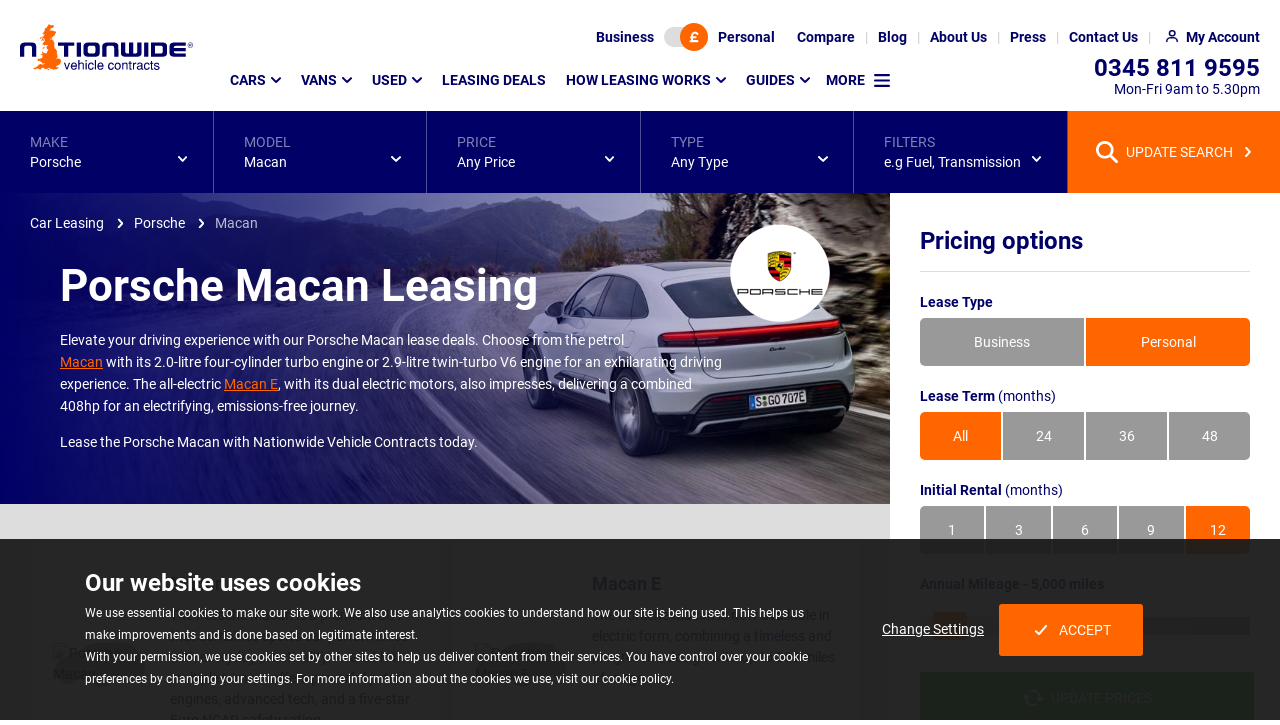

--- FILE ---
content_type: text/html; charset=utf-8
request_url: https://www.nationwidevehiclecontracts.co.uk/car-leasing/porsche/macan
body_size: 22322
content:
<!DOCTYPE html><html lang=en><head><meta charset=utf-8><meta http-equiv=X-UA-Compatible content="IE=edge"><meta name=viewport content="width=device-width, initial-scale=1"><link rel=preload as=font type=font/woff2 crossorigin=anonymous href=/assets/v2/nvc/assets/fonts/roboto-v20-latin-ext_latin-regular.woff2><link rel=preload as=font type=font/woff2 crossorigin=anonymous href=/assets/v2/nvc/assets/fonts/roboto-v20-latin-ext_latin-700.woff2><script>(()=>{var e={468:()=>{const e=[];window.cssStartup=()=>{window.location.hash&&document.querySelectorAll("link[media='print']").forEach(e=>{e.setAttribute("media","all")})},window.cssLoaded=(t,o,r)=>{if(t&&t.href){if(o||window.scrollY>200){if(null==document.body||window.scrollY>200)return void t.setAttribute("media","all");window.addEventListener("DOMContentLoaded",()=>window.setTimeout(()=>{"all"!==t.getAttribute("media")&&t.setAttribute("media","all")},1))}e.push(t.href)}if(r||"complete"===document.readyState){let t=!1;document.querySelectorAll("link[media='print']").forEach(o=>{e.find(e=>o.href===e)&&(o.setAttribute("media","all"),t=!0)}),t&&document.body&&document.body.dispatchEvent(new CustomEvent("CssLoaded"))}}}},t={};function o(r){var d=t[r];if(void 0!==d)return d.exports;var i=t[r]={exports:{}};return e[r](i,i.exports,o),i.exports}o.n=e=>{var t=e&&e.__esModule?()=>e.default:()=>e;return o.d(t,{a:t}),t},o.d=(e,t)=>{for(var r in t)o.o(t,r)&&!o.o(e,r)&&Object.defineProperty(e,r,{enumerable:!0,get:t[r]})},o.o=(e,t)=>Object.prototype.hasOwnProperty.call(e,t),(()=>{"use strict";o(468)})()})();</script><link rel=stylesheet href="/assetbundles/pure2/nvc/toplistingpage/toplistingpage.css?v=2026011912040340"><link rel=stylesheet href="/assetbundles/pure2/nvc/modelpagespecific/modelpagespecific.css?v=202601191204038"><link rel=stylesheet href=/assetbundles/pagedist/543669.css><link rel=stylesheet href="/assets/v2/nvc/packages/components/common/libraryicon/libraryicon.css?v=202601191204031" media=print onload=cssLoaded(this,true)><link rel=stylesheet href=/assetbundles/pagedist/544340.css media=print onload=cssLoaded(this,false)><style>.cookie-consent{background-color:rgba(27,27,27,.95);bottom:0;color:#fff;font-size:14px;left:0;position:fixed;right:0;text-align:center;z-index:510}body.loaded .cookie-consent{transition:bottom .25s ease-in-out}@media screen and (prefers-reduced-motion:reduce){body.loaded .cookie-consent{transition:none}}@media(min-width:768px){.cookie-consent{text-align:left}}.cookie-consent p:not(.cookie-consent__heading){font-size:12px;line-height:18px;margin:0}@media(min-width:768px){.cookie-consent p:not(.cookie-consent__heading){line-height:22px}}.cookie-consent__heading{font-size:18px;font-weight:700;line-height:22px;margin-bottom:15px;margin-top:0}@media(min-width:768px){.cookie-consent__heading{font-size:24px;line-height:28px;margin-bottom:5px}}.cookie-consent--show{display:block}.cookie-consent .container{padding-bottom:15px;padding-top:15px}@media(min-width:768px){.cookie-consent .container{padding-bottom:30px;padding-top:30px}}.cookie-consent__btns{align-items:center;display:flex;flex-wrap:wrap;gap:30px;justify-content:center;margin:30px auto 0;max-width:300px}.cookie-consent__btns .button{text-decoration:none}html.no-flex-gap-support .cookie-consent__btns>.cookie-consent__btn{margin-right:15px}.cookie-consent__btns .icon{background-image:url([data-uri])}@media(min-width:768px){.cookie-consent__btns{height:100%;margin-top:0}}</style><script src=https://cdn.jsdelivr.net/npm/@statsig/js-client@3/build/statsig-js-client+web-analytics.min.js async></script><link rel=preload as=image media="(min-width: 1921px)" fetchpriority=high href="/media/akzh4sgv/porsche-macan-car-leasing.jpg?m=21jk0cu2s1e"><link rel=preload as=image imagesrcset="/media/akzh4sgv/porsche-macan-car-leasing.jpg?m=216i0ch2s1e 1.0x, /media/akzh4sgv/porsche-macan-car-leasing.jpg?m=21jk0gb2s1e 1.31x" media="(min-width: 1601px) and (max-width: 1921px)" fetchpriority=high href="/media/akzh4sgv/porsche-macan-car-leasing.jpg?m=216i0ch2s1e"><link rel=preload as=image imagesrcset="/media/akzh4sgv/porsche-macan-car-leasing.jpg?m=20xm0dv2s1e 1.0x, /media/akzh4sgv/porsche-macan-car-leasing.jpg?m=21ef0kt2s1e 1.5x, /media/akzh4sgv/porsche-macan-car-leasing.jpg?m=21jk0mx2s1e 1.65x" media="(min-width: 1201px) and (max-width: 1601px)" fetchpriority=high href="/media/akzh4sgv/porsche-macan-car-leasing.jpg?m=20xm0dv2s1e"><link rel=preload as=image imagesrcset="/media/akzh4sgv/porsche-macan-car-leasing.jpg?m=20mi0ck2s1e 1.0x, /media/akzh4sgv/porsche-macan-car-leasing.jpg?m=20xr0iu2s1e 1.5x, /media/akzh4sgv/porsche-macan-car-leasing.jpg?m=213e0lz2s1e 1.75x, /media/akzh4sgv/porsche-macan-car-leasing.jpg?m=21900p42s1e 2.0x, /media/akzh4sgv/porsche-macan-car-leasing.jpg?m=21ds0rs2s1e 2.21x" media="(min-width: 993px) and (max-width: 1201px)" fetchpriority=high href="/media/akzh4sgv/porsche-macan-car-leasing.jpg?m=20mi0ck2s1e"><link rel=preload as=image imagesrcset="/media/akzh4sgv/porsche-macan-car-leasing.jpg?m=20rk0d52s1e 1.0x, /media/akzh4sgv/porsche-macan-car-leasing.jpg?m=215c0jq2s1e 1.5x, /media/akzh4sgv/porsche-macan-car-leasing.jpg?m=21c80n02s1e 1.75x, /media/akzh4sgv/porsche-macan-car-leasing.jpg?m=21j40qa2s1e 2.0x" media="(min-width: 769px) and (max-width: 993px)" fetchpriority=high href="/media/akzh4sgv/porsche-macan-car-leasing.jpg?m=20rk0d52s1e"><link rel=preload as=image imagesrcset="/media/akzh4sgv/porsche-macan-car-leasing.jpg?m=20lc0ck2s1e 1.0x, /media/akzh4sgv/porsche-macan-car-leasing.jpg?m=20w00iu2s1e 1.5x, /media/akzh4sgv/porsche-macan-car-leasing.jpg?m=211c0lz2s1e 1.75x, /media/akzh4sgv/porsche-macan-car-leasing.jpg?m=216o0p42s1e 2.0x, /media/akzh4sgv/porsche-macan-car-leasing.jpg?m=21b70rs2s1e 2.21x" media="(min-width: 545px) and (max-width: 769px)" fetchpriority=high href="/media/akzh4sgv/porsche-macan-car-leasing.jpg?m=20lc0ck2s1e"><link rel=preload as=image imagesrcset="/media/akzh4sgv/porsche-macan-car-leasing.jpg?m=20f40aa2s1e 1.0x, /media/akzh4sgv/porsche-macan-car-leasing.jpg?m=20mo0ff2s1e 1.5x, /media/akzh4sgv/porsche-macan-car-leasing.jpg?m=20qg0hz2s1e 1.75x, /media/akzh4sgv/porsche-macan-car-leasing.jpg?m=20u80kk2s1e 2.0x, /media/akzh4sgv/porsche-macan-car-leasing.jpg?m=211s0pp2s1e 2.5x, /media/akzh4sgv/porsche-macan-car-leasing.jpg?m=214u0rs2s1e 2.70x" media="(max-width: 545px)" fetchpriority=high href="/media/akzh4sgv/porsche-macan-car-leasing.jpg?m=20f40aa2s1e"><link rel=preload as=image imagesrcset="/media/lrdnwkd0/porsche-logo2.png?m=102s02s 1.0x, /media/lrdnwkd0/porsche-logo2.png?m=1046046 1.5x, /media/lrdnwkd0/porsche-logo2.png?m=104v04v 1.75x, /media/lrdnwkd0/porsche-logo2.png?m=105k05k 2.0x, /media/lrdnwkd0/porsche-logo2.png?m=106y06y 2.5x, /media/lrdnwkd0/porsche-logo2.png?m=108c08c 3.0x, /media/lrdnwkd0/porsche-logo2.png 3.3x" fetchpriority=high href="/media/lrdnwkd0/porsche-logo2.png?m=102s02s"><script defer src="/assetbundles/pure2/nvc/toplistingpagecommon/toplistingpagecommon.js?v=2026011912040341"></script><script defer src="/assetbundles/pure2/nvc/modelpagespecific/modelpagespecific.js?v=202601191204038"></script><script>window.cssStartup();</script><title>Porsche Macan Car Leasing | Nationwide Vehicle Contracts</title><meta name=description content="Elevate your driving experience with our Porsche Macan lease deals. Choose from the powerful petrol Macan or the all-electric Macan E with FREE mainland GB delivery direct to your door!"><meta name=twitter:image:height content=533><meta property=og:site_name content="Nationwide Vehicle Contracts"><meta property=og:image:width content=800><meta property=og:title content="Porsche Macan Car Leasing | Nationwide Vehicle Contracts"><meta property=og:type content=product.group><meta name=twitter:site content=@car_lease><meta property=og:image:height content=533><meta name=twitter:title content="Porsche Macan Car Leasing | Nationwide Vehicle Contracts"><meta property=og:description content="Elevate your driving experience with our Porsche Macan lease deals. Choose from the powerful petrol Macan or the all-electric Macan E with FREE mainland GB delivery direct to your door!"><meta name=twitter:card content=summary><meta name=twitter:image:src content=https://cdn.imagin.studio/s/[base64]><meta name=twitter:description content="Elevate your driving experience with our Porsche Macan lease deals. Choose from the powerful petrol Macan or the all-electric Macan E with FREE mainland GB delivery direct to your door!"><meta property=og:image:type content=image/webp><meta property=og:image content=https://cdn.imagin.studio/s/[base64]><meta name=twitter:image:width content=800><meta name=twitter:url content=https://www.nationwidevehiclecontracts.co.uk/car-leasing/porsche/macan><meta property=og:url content=https://www.nationwidevehiclecontracts.co.uk/car-leasing/porsche/macan><meta name=OMG-Verify-V1 content=2052586-8aaa892a-e369-4090-8c24-21e140a85b3e><!-- Clarity tracking code for https://www.nationwidevehiclecontracts.co.uk/ --><script>(function(c,l,a,r,i,t,y){c[a]=c[a]||function(){(c[a].q=c[a].q||[]).push(arguments)};t=l.createElement(r);t.async=1;t.src="https://www.clarity.ms/tag/"+i+"?ref=bwt";y=l.getElementsByTagName(r)[0];y.parentNode.insertBefore(t,y);})(window,document,"clarity","script","6uuplkel0g");</script><!-- Google Tag Manager --><script>(function(w,d,s,l,i){w[l]=w[l]||[];w[l].push({'gtm.start':new Date().getTime(),event:'gtm.js'});var f=d.getElementsByTagName(s)[0],j=d.createElement(s),dl=l!='dataLayer'?'&l='+l:'';j.async=true;j.src='/gtm/?id='+i+dl;f.parentNode.insertBefore(j,f);})(window,document,'script','dataLayer','GTM-TNFGWTG');</script><!-- End Google Tag Manager --><link rel=apple-touch-icon-precomposed sizes=57x57 href=/assets/ico/apple-touch-icon-57x57.png><link rel=apple-touch-icon-precomposed sizes=114x114 href=/assets/ico/apple-touch-icon-114x114.png><link rel=apple-touch-icon-precomposed sizes=72x72 href=/assets/ico/apple-touch-icon-72x72.png><link rel=apple-touch-icon-precomposed sizes=144x144 href=/assets/ico/apple-touch-icon-144x144.png><link rel=apple-touch-icon-precomposed sizes=60x60 href=/assets/ico/apple-touch-icon-60x60.png><link rel=apple-touch-icon-precomposed sizes=120x120 href=/assets/ico/apple-touch-icon-120x120.png><link rel=apple-touch-icon-precomposed sizes=76x76 href=/assets/ico/apple-touch-icon-76x76.png><link rel=apple-touch-icon-precomposed sizes=152x152 href=/assets/ico/apple-touch-icon-152x152.png><link rel=icon type=image/x-icon href=/assets/ico/favicon.ico><link rel=icon type=image/png sizes=96x96 href=/assets/ico/favicon-96x96.png><link rel=icon type=image/png sizes=32x32 href=/assets/ico/favicon-32x32.png><link rel=icon type=image/png sizes=16x16 href=/assets/ico/favicon-16x16.png><meta name=application-name content="Nationwide Vehicle Contracts"><meta name=msapplication-TileColor content=#FFFFFF><meta name=msapplication-TileImage content=/assets/ico/mstile-144x144.png><meta name=msapplication-square70x70logo content=/assets/ico/mstile-70x70.png><meta name=msapplication-square150x150logo content=/assets/ico/mstile-150x150.png><meta name=msapplication-wide310x150logo content=/assets/ico/mstile-310x150.png><meta name=msapplication-square310x310logo content=/assets/ico/mstile-310x310.png><link rel=canonical href=https://www.nationwidevehiclecontracts.co.uk/car-leasing/porsche/macan><link rel=next href="https://www.nationwidevehiclecontracts.co.uk/car-leasing/porsche/macan?page=2"></head>
<body id=top class=model data-type=car><noscript><div style=background-color:rgba(27,27,27,.95);color:white;padding:10px;text-align:center><div class=container><strong>Oops!</strong> It looks like your browser doesn't have JavaScript enabled. Please enable Javascript to make the most of this website.</div></div></noscript><!-- Google Tag Manager (noscript) --><noscript><iframe src="https://www.googletagmanager.com/ns.html?id=GTM-TNFGWTG" height=0 width=0 style=display:none;visibility:hidden></iframe></noscript><!-- End Google Tag Manager (noscript) -->
<header class="header background background--white" data-analytics-desc=Header><h2 class=sr-only>Page Header</h2><nav class=header__top><div id=lease-type-toggle class="background background--brand" data-visible=true data-vis-remember-cookie=price-toggle data-animation=expand><div class=toggle-switch data-toggle-switch-value1=business data-toggle-switch-value2=personal><input type=hidden value=personal data-required-value=personal id=lease-type-toggle-data name=lease-type-toggle-data> <button class=toggle-switch__btn aria-label="Choose Business" data-value=false>Business</button> <button class=toggle-switch__track aria-label="Toggle lease type" data-current-value=true><span class="toggle-switch__toggle background background--orange highlight highlight--orange"> <span class="icon icon--currency"></span></span></button> <button class=toggle-switch__btn aria-label="Choose Personal" data-value=true>Personal</button></div><button class=lease-type-toggle__close data-hide>CLOSE</button></div><button class="header__top--icon header__top__lease-toggle" data-toggle=#lease-type-toggle aria-label="Lease type"> </button><ul class=header__top__ul><li class="header__top__li visible--lg-up"><a href=/comparison-tool class=header__top__link aria-label=Compare> <span>Compare</span> </a></li><li class="header__top__li visible--lg-up"><a href=/blog class=header__top__link aria-label=Blog> <span>Blog</span> </a></li><li class="header__top__li visible--lg-up"><a href=/about-us class=header__top__link aria-label="About Us"> <span>About Us</span> </a></li><li class="header__top__li visible--lg-up"><a href=/press class=header__top__link aria-label=Press> <span>Press</span> </a></li><li class="header__top__li visible--md-up"><a href=/contact-us class=header__top__link aria-label="Contact Us"> <span>Contact Us</span> </a></li><li class=header__top__li><a href=/my-account/login class="header__top__link header__top--icon header__top__my-account" aria-label="My Account"> <span>My Account</span> </a></li><li class="header__top__li visible--sm-down"><a href=tel:03458119595 class="header__top__link header__top--icon header__top__phone" aria-label=Telephone> </a></li><li class="header__top__li visible--sm-down"><a href=# class="header__top__link header__top--icon header__top__menu" aria-label="Mobile Menu Button" data-toggle="@.header .main-menu"> </a></li></ul></nav> <nav class=header__main><div class="header__logo img--fluid-child"><a href="/" aria-label=Homepage> <img src=/media/c45fhgdz/nvclogo.svg alt="Nationwide Vehicle Contracts" width=173 height=48> </a></div><div class="main-menu breakpoint--md" data-visible=false data-animation=expand data-vis-auto-hide=true data-vis-active-below=md><ul class=main-menu__list data-template-vis-group=main-menu data-template-vis-hidden-state=outofflow data-template-position-shift-x=-32 data-template-position-shift-y=13 data-template-animation=expand data-template-vis-auto-hide=md><li><a href=/car-leasing data-toggle data-position-horizontal=left data-position-vertical=below>Cars</a><div class="main-menu__sets main-menu__sets--mega background background--brand" data-visible=false><div class="main-menu__row row" data-template-vis-group=main-menu-23029><div class="main-menu__set col col--full-3"><div class=main-menu__sub-menu-container><h3 class=main-menu__set-title data-toggle>Popular manufacturers</h3><div class=main-menu__sub-menu data-visible=false data-vis-active-below=md><ul class="main-menu__sub-menu-list main-menu__sub-menu-list--has-footer" data-template-vis-group=main-menu-23039><li><a href=/car-leasing/alfa-romeo>Alfa Romeo</a></li><li><a href=/car-leasing/audi>Audi</a></li><li><a href=/car-leasing/bmw>BMW</a></li><li><a href=/car-leasing/byd>BYD</a></li><li><a href=/car-leasing/changan>Changan</a></li><li><a href=/car-leasing/chery>Chery</a></li><li><a href=/car-leasing/citroen>Citroen</a></li><li><a href=/car-leasing/cupra>Cupra</a></li><li><a href=/car-leasing/dacia>Dacia</a></li><li><a href=/car-leasing/ford>Ford</a></li><li><a href=/car-leasing/hyundai>Hyundai</a></li><li><a href=/car-leasing/jaecoo>Jaecoo</a></li><li><a href=/car-leasing/jeep>Jeep</a></li><li><a href=/car-leasing/kia>Kia</a></li><li><a href=/car-leasing/land-rover>Land Rover</a></li><li><a href=/car-leasing/leapmotor>Leapmotor</a></li><li><a href=/car-leasing/mazda>Mazda</a></li><li><a href=/car-leasing/mg>MG</a></li><li><a href=/car-leasing/mini>MINI</a></li><li><a href=/car-leasing/nissan>Nissan</a></li><li><a href=/car-leasing/omoda>Omoda</a></li><li><a href=/car-leasing/peugeot>Peugeot</a></li><li><a href=/car-leasing/polestar>Polestar</a></li><li><a href=/car-leasing/porsche>Porsche</a></li><li><a href=/car-leasing/renault>Renault</a></li><li><a href=/car-leasing/seat>SEAT</a></li><li><a href=/car-leasing/skoda>Skoda</a></li><li><a href=/car-leasing/suzuki>Suzuki</a></li><li><a href=/car-leasing/tesla>Tesla</a></li><li><a href=/car-leasing/toyota>Toyota</a></li><li><a href=/car-leasing/vauxhall>Vauxhall</a></li><li><a href=/car-leasing/volkswagen>Volkswagen</a></li><li><a href=/car-leasing/volvo>Volvo</a></li><li class=main-menu__cta><a href=/car-leasing/car-manufacturers class="button button--link highlight highlight--white highlight--hover"> View all manufacturers </a></li></ul></div></div></div><div class="main-menu__set col col--full-3"><div class=main-menu__sub-menu-container><h3 class=main-menu__set-title data-toggle>Find cars by type</h3><div class=main-menu__sub-menu data-visible=false data-vis-active-below=md><ul class=main-menu__sub-menu-list data-template-vis-group=main-menu-23040><li><a href=/car-leasing/4x4-crossover>4x4 and SUV</a></li><li><a href=/car-leasing/city-car>City Car</a></li><li><a href=/car-leasing/convertible>Convertible</a></li><li><a href=/car-leasing/coupe>Coupe</a></li><li><a href=/car-leasing/electric-hybrid/electric>Electric</a></li><li><a href=/car-leasing/estate>Estate</a></li><li><a href=/car-leasing/hatchback>Hatchback</a></li><li><a href=/car-leasing/electric-hybrid/hybrid>Hybrid</a></li><li><a href=/car-leasing/people-carrier>People Carrier</a></li><li><a href=/car-leasing/pickup>Pickup</a></li><li><a href=/car-leasing/prestige>Prestige</a></li><li><a href=/car-leasing/saloon>Saloon</a></li><li><a href=/car-leasing/seven-seater>Seven-Seater</a></li><li><a href=/car-leasing/supermini>Supermini</a></li></ul></div></div></div><div class="main-menu__set col col--full-3"><div class=main-menu__sub-menu-container><h3 class=main-menu__set-title data-toggle>Find cars by price</h3><div class=main-menu__sub-menu data-visible=false data-vis-active-below=md><ul class="main-menu__sub-menu-list main-menu__sub-menu-list--has-footer" data-template-vis-group=main-menu-23041><li><a href=/car-leasing/below-200>Below &#xA3;200</a></li><li><a href=/car-leasing/200-250>&#xA3;200 - &#xA3;250</a></li><li><a href=/car-leasing/250-350>&#xA3;250 - &#xA3;350</a></li><li><a href=/car-leasing/350-450>&#xA3;350 - &#xA3;450</a></li><li><a href=/car-leasing/450-550>&#xA3;450 - &#xA3;550</a></li><li><a href=/car-leasing/above-550>Above &#xA3;550</a></li><li class=main-menu__note>Note: Prices are based on monthly payment excluding Initial Rental and Processing Fee.</li></ul></div></div></div><div class="main-menu__set col col--full-3"><div class=main-menu__sub-menu-container><h3 class=main-menu__set-title data-toggle>Useful links</h3><div class=main-menu__sub-menu data-visible=false data-vis-active-below=md><ul class=main-menu__sub-menu-list data-template-vis-group=main-menu-23042><li><a href=/car-leasing>Car Leasing Homepage</a></li><li><a href=/how-leasing-works>Leasing Explained</a></li><li><a href=/car-leasing/deals>Car Lease Deals</a></li><li><a href=/car-leasing/fast-lease>Fast Lease - In Stock Cars</a></li></ul></div></div><div class=main-menu__sub-menu-container><h3 class=main-menu__set-title data-toggle>Leasing types</h3><div class=main-menu__sub-menu data-visible=false data-vis-active-below=md><ul class=main-menu__sub-menu-list data-template-vis-group=main-menu-23043><li><a href=/business-leasing>Business Leasing</a></li><li><a href=/car-leasing/electric-hybrid>Hybrid &amp; Electric Leasing</a></li><li><a href=/car-leasing/used>Used Car Leasing</a></li><li><a href=/car-leasing/automatic>Automatic Car Leasing</a></li><li><a href=/car-leasing/no-deposit>No Deposit Car Leasing</a></li></ul></div></div><div class=main-menu__sub-menu-container><h3 class=main-menu__set-title data-toggle>Insurance</h3><div class=main-menu__sub-menu data-visible=false data-vis-active-below=md><ul class=main-menu__sub-menu-list data-template-vis-group=main-menu-23044><li><a href=/car-leasing/minor-damage-insurance>Minor Damage Insurance</a></li><li><a href=/guides/gap-insurance>Gap Insurance</a></li></ul></div></div></div><button class=main-menu__sets-close data-hide>CLOSE</button></div></div></li><li><a href=/van-leasing data-toggle data-position-horizontal=left data-position-vertical=below>Vans</a><div class="main-menu__sets main-menu__sets--mega background background--brand" data-visible=false><div class="main-menu__row row" data-template-vis-group=main-menu-23030><div class="main-menu__set col col--full-3"><div class=main-menu__sub-menu-container><h3 class=main-menu__set-title data-toggle>Popular manufacturers</h3><div class=main-menu__sub-menu data-visible=false data-vis-active-below=md><ul class="main-menu__sub-menu-list main-menu__sub-menu-list--has-footer" data-template-vis-group=main-menu-23058><li><a href=/van-leasing/citroen>Citroen</a></li><li><a href=/van-leasing/fiat>Fiat</a></li><li><a href=/van-leasing/ford>Ford</a></li><li><a href=/van-leasing/isuzu>Isuzu</a></li><li><a href=/van-leasing/kia>Kia</a></li><li><a href=/van-leasing/land-rover>Land Rover</a></li><li><a href=/van-leasing/maxus>Maxus</a></li><li><a href=/van-leasing/mercedes-benz>Mercedes-Benz</a></li><li><a href=/van-leasing/nissan>Nissan</a></li><li><a href=/van-leasing/peugeot>Peugeot</a></li><li><a href=/van-leasing/renault>Renault</a></li><li><a href=/van-leasing/toyota>Toyota</a></li><li><a href=/van-leasing/vauxhall>Vauxhall</a></li><li><a href=/van-leasing/volkswagen>Volkswagen</a></li><li class=main-menu__cta><a href=/van-leasing/van-manufacturers class="button button--link highlight highlight--white highlight--hover"> View all manufacturers </a></li></ul></div></div></div><div class="main-menu__set col col--full-3"><div class=main-menu__sub-menu-container><h3 class=main-menu__set-title data-toggle>Find vans by type</h3><div class=main-menu__sub-menu data-visible=false data-vis-active-below=md><ul class=main-menu__sub-menu-list data-template-vis-group=main-menu-23060><li><a href=/van-leasing/small-van>Small Van</a></li><li><a href=/van-leasing/medium-van>Medium Van</a></li><li><a href=/van-leasing/large-van>Large Van</a></li><li><a href=/van-leasing/crew-van>Crew Van</a></li><li><a href=/van-leasing/dropside-tipper>Dropside Tipper</a></li><li><a href=/van-leasing/pickup>Pickup</a></li><li><a href=/van-leasing/minibus>Minibus</a></li><li><a href=/van-leasing/electric-hybrid>Electric / Hybrid</a></li></ul></div></div></div><div class="main-menu__set col col--full-3"><div class=main-menu__sub-menu-container><h3 class=main-menu__set-title data-toggle>Find vans by price</h3><div class=main-menu__sub-menu data-visible=false data-vis-active-below=md><ul class="main-menu__sub-menu-list main-menu__sub-menu-list--has-footer" data-template-vis-group=main-menu-23062><li><a href=/van-leasing/below-250>Below &#xA3;250</a></li><li><a href=/van-leasing/250-350>&#xA3;250 - &#xA3;350</a></li><li><a href=/van-leasing/350-450>&#xA3;350 - &#xA3;450</a></li><li><a href=/van-leasing/450-550>&#xA3;450 - &#xA3;550</a></li><li><a href=/van-leasing/above-550>Above &#xA3;550</a></li><li class=main-menu__note>Note: Prices are based on monthly payment excluding Initial Rental and Processing Fee.</li></ul></div></div></div><div class="main-menu__set col col--full-3"><div class=main-menu__sub-menu-container><h3 class=main-menu__set-title data-toggle>Useful links</h3><div class=main-menu__sub-menu data-visible=false data-vis-active-below=md><ul class=main-menu__sub-menu-list data-template-vis-group=main-menu-23064><li><a href=/van-leasing>Van Leasing Homepage</a></li><li><a href=/van-leasing/guides/how-does-van-leasing-work>Leasing Explained</a></li><li><a href=/van-leasing/deals>Leasing Deals</a></li></ul></div></div><div class=main-menu__sub-menu-container><h3 class=main-menu__set-title data-toggle>Leasing types</h3><div class=main-menu__sub-menu data-visible=false data-vis-active-below=md><ul class=main-menu__sub-menu-list data-template-vis-group=main-menu-23068><li><a href=/business-leasing>Business Leasing</a></li></ul></div></div></div><button class=main-menu__sets-close data-hide>CLOSE</button></div></div></li><li><a href=/car-leasing/used data-toggle data-position-horizontal=left data-position-vertical=below>Used</a><div class="main-menu__sets main-menu__sets--mega background background--brand" data-visible=false><div class="main-menu__row row" data-template-vis-group=main-menu-72113><div class="main-menu__set col col--full-4"><div class=main-menu__sub-menu-container><h3 class=main-menu__set-title data-toggle>Popular Used Manufacturers</h3><div class=main-menu__sub-menu data-visible=false data-vis-active-below=md><ul class="main-menu__sub-menu-list main-menu__sub-menu-list--has-footer" data-template-vis-group=main-menu-72118><li><a href=/car-leasing/used/audi>Audi</a></li><li><a href=/car-leasing/used/bmw>BMW</a></li><li><a href=/car-leasing/used/cupra>Cupra</a></li><li><a href=/car-leasing/used/ford>Ford</a></li><li><a href=/car-leasing/used/hyundai>Hyundai</a></li><li><a href=/car-leasing/used/jaguar>Jaguar</a></li><li><a href=/car-leasing/used/kia>Kia</a></li><li><a href=/car-leasing/used/land-rover>Land Rover</a></li><li><a href=/car-leasing/used/lexus>Lexus</a></li><li><a href=/car-leasing/used/mercedes-benz>Mercedes-Benz</a></li><li><a href=/car-leasing/used/peugeot>Peugeot</a></li><li><a href=/car-leasing/used/polestar>Polestar</a></li><li><a href=/car-leasing/used/porsche>Porsche</a></li><li><a href=/car-leasing/used/seat>SEAT</a></li><li><a href=/car-leasing/used/tesla>Tesla</a></li><li><a href=/car-leasing/used/toyota>Toyota</a></li><li><a href=/car-leasing/used/volkswagen>Volkswagen</a></li><li><a href=/car-leasing/used/volvo>Volvo</a></li><li class=main-menu__cta><a href=/car-leasing/used#manufacturers class="button button--link highlight highlight--white highlight--hover"> View All Used Manufacturers </a></li></ul></div></div></div><div class="main-menu__set col col--full-4"><div class=main-menu__sub-menu-container><h3 class=main-menu__set-title data-toggle>Used Leasing Deals</h3><div class=main-menu__sub-menu data-visible=false data-vis-active-below=md><ul class=main-menu__sub-menu-list data-template-vis-group=main-menu-72120><li><a href=/car-leasing/used/deals>Used Car Lease Deals</a></li><li><a href=/car-leasing/used>Used Leasing Homepage</a></li></ul></div></div><div class=main-menu__sub-menu-container><h3 class=main-menu__set-title data-toggle>Used Car Insurance &amp; Extras</h3><div class=main-menu__sub-menu data-visible=false data-vis-active-below=md><ul class=main-menu__sub-menu-list data-template-vis-group=main-menu-72117><li><a href=/car-leasing/minor-damage-insurance>Minor Damage Insurance</a></li><li><a href=/guides/gap-insurance>GAP Insurance</a></li><li><a href=/car-leasing/used/breakdown-cover>Breakdown Cover</a></li><li><a href=/car-leasing/used/extended-car-warranty>Extended Warranty</a></li><li><a href=/car-leasing/used/service-plans>Service Plans</a></li></ul></div></div></div><div class="main-menu__set col col--full-4"><div class=main-menu__sub-menu-container><h3 class=main-menu__set-title data-toggle>Used Guides &amp; Support</h3><div class=main-menu__sub-menu data-visible=false data-vis-active-below=md><ul class=main-menu__sub-menu-list data-template-vis-group=main-menu-72119><li><a href=/car-leasing/used/guides/used-car-leasing-maintenance-explained>Car Leasing Maintenance Explained</a></li><li><a href=/car-leasing/used/guides/what-condition-will-a-used-car-lease-be-in>What Condition will a Used Car Lease be in?</a></li><li><a href=/car-leasing/used/car-quality-standards>Used Car Quality Standards</a></li><li><a href=/car-leasing/used/guides/all-you-need-to-know-about-used-car-leasing>Used Car Leasing Explained</a></li><li><a href=/car-leasing/used/guides>Browse all Used Guides</a></li><li><a href=/contact-us>Contact Us</a></li></ul></div></div></div><button class=main-menu__sets-close data-hide>CLOSE</button></div></div></li><li><a href=/car-leasing/deals>Leasing Deals</a></li><li><a href=/how-leasing-works data-toggle data-position-horizontal=left data-position-vertical=below>How Leasing Works</a><div class="main-menu__sets background background--brand" data-visible=false><div class="main-menu__row row" data-template-vis-group=main-menu-23082><div class="main-menu__set col col--full-12"><div class="main-menu__sub-menu-container main-menu__sub-menu-container--no-title"><div class=main-menu__sub-menu><ul class="main-menu__sub-menu-list main-menu__sub-menu-list--no-title" data-template-vis-group=main-menu-23082><li><a href=/how-leasing-works>Car Leasing Explained</a></li><li><a href=/car-leasing/guides/car-leasing-versus-buying>Buying vs Leasing</a></li><li><a href=/car-leasing/guides>Personal Leasing</a></li><li><a href=/business-leasing/guides>Business Leasing</a></li><li><a href=/trust-and-compliance>Why Lease With Us?</a></li><li><a href=/guides/delivery/vehicle-delivery-process>Our Delivery Process</a></li><li><a href=/guides/ask-nvc>Your Questions Answered</a></li><li><a href=/guides/gap-insurance>Protecting Your New Lease</a></li><li><a href=/van-leasing/guides>Van Leasing Information</a></li></ul></div></div></div></div></div></li><li class=main-menu__list--duplicate><a href=/guides data-toggle data-position-horizontal=left data-position-vertical=below>Guides</a><div class="main-menu__sets background background--brand" data-visible=false><div class="main-menu__row row" data-template-vis-group=main-menu-23102><div class="main-menu__set col col--full-12"><div class="main-menu__sub-menu-container main-menu__sub-menu-container--no-title"><div class=main-menu__sub-menu><ul class="main-menu__sub-menu-list main-menu__sub-menu-list--no-title" data-template-vis-group=main-menu-23102><li><a href=/guides>Overview</a></li><li><a href=/car-leasing/young-drivers/guides>Young Driver Guides</a></li><li><a href=/car-leasing/families/guides>Family Car Leasing</a></li><li><a href=/car-leasing/electric-hybrid/guides>Electric and Hybrid Car Leasing</a></li><li><a href=/guides/road-law>UK Road Law</a></li></ul></div></div></div></div></div></li><li class=main-menu__more><span data-toggle data-position-horizontal=left data-position-vertical=below> More </span><div class="main-menu__sets background background--brand" data-visible=false data-vis-inactive-state=false data-vis-active-above=md><div class="main-menu__row row" data-template-vis-group=main-menu-more><div class="main-menu__set col col--full-12"><div class="main-menu__sub-menu-container main-menu__sub-menu-container--no-title"><div class=main-menu__sub-menu><ul class="main-menu__sub-menu-list main-menu__sub-menu-list--no-title" data-template-vis-group=main-menu-more-menu><li><a href=/guides data-toggle data-position-horizontal=left data-position-vertical=below>Guides</a><div class="main-menu__sets background background--brand" data-visible=false><div class="main-menu__row row" data-template-vis-group=main-menu-23102><div class="main-menu__set col col--full-12"><div class="main-menu__sub-menu-container main-menu__sub-menu-container--no-title"><div class=main-menu__sub-menu><ul class="main-menu__sub-menu-list main-menu__sub-menu-list--no-title" data-template-vis-group=main-menu-23102><li><a href=/guides>Overview</a></li><li><a href=/car-leasing/young-drivers/guides>Young Driver Guides</a></li><li><a href=/car-leasing/families/guides>Family Car Leasing</a></li><li><a href=/car-leasing/electric-hybrid/guides>Electric and Hybrid Car Leasing</a></li><li><a href=/guides/road-law>UK Road Law</a></li></ul></div></div></div></div></div></li><li><a href=/blog>Blog</a></li><li><a href=/comparison-tool>Comparison Tool<div class="header__compare-count header__compare-count--float-right" data-compare-count>0</div></a></li><li><a href=/car-leasing/young-drivers>Young Drivers Leasing</a></li><li><a href=/car-leasing/families>Family Car Leasing</a></li><li><a href=/press>Press</a></li><li><a href=/search>Website Search</a></li><li><a href=/about-us>About Us</a></li><li><a href=/contact-us>Contact Us</a></li></ul></div></div></div></div><div class=main-menu__contact><address><p>Our team of advisors are here to help</p><a href=tel:03458119595 aria-label="Telephone number 0345 811 9595"> 0345 811 9595 </a><p>Monday to Friday 9am to 5.30pm</p></address><p>Connect with us</p><ul class=social-icons><li><a href=https://www.facebook.com/NationwideVehicleContracts class="social-icons__icon social-icons__icon--facebook" aria-label=Facebook title=Facebook target=_blank rel="noopener noreferrer"></a></li><li><a href=https://www.linkedin.com/company/nationwide-vehicle-contracts-ltd class="social-icons__icon social-icons__icon--linkedin" aria-label=LinkedIn title=LinkedIn target=_blank rel="noopener noreferrer"></a></li><li><a href=https://www.youtube.com/user/NationwideVehicle class="social-icons__icon social-icons__icon--youtube" aria-label=YouTube title=YouTube target=_blank rel="noopener noreferrer"></a></li><li><a href="https://www.instagram.com/nationwidevehiclecontracts/" class="social-icons__icon social-icons__icon--instagram" aria-label=Instagram title=Instagram target=_blank rel="noopener noreferrer"></a></li><li><a href="https://www.pinterest.com/nvcleasing/" class="social-icons__icon social-icons__icon--pinterest" aria-label=Pinterest title=Pinterest target=_blank rel="noopener noreferrer"></a></li></ul></div></div></li></ul></div></nav><address class=header__contact><a class=header__contact--lg href=tel:03458119595 aria-label="Telephone number 0345 811 9595"> 0345 811 9595 </a><p>Mon-Fri 9am to 5.30pm</p></address></header>
<div class="cookie-consent background--black underline-links" data-analytics-desc=CookieBanner><div class=container><div class=row><div class="col col--full-8"><p class=cookie-consent__heading>Our website uses cookies</p><p>We use essential cookies to make our site work. We also use analytics cookies to understand how our site is being used. This helps us make improvements and is done based on legitimate interest.</p><p>With your permission, we use cookies set by other sites to help us deliver content from their services. You have control over your cookie preferences by changing your settings. For more information about the cookies we use, visit our cookie policy.</p></div><div class="col col--full-4"><div class=cookie-consent__btns><a href="/privacy-policy?fromurl=https%3a%2f%2fwww.nationwidevehiclecontracts.co.uk%2fcar-leasing%2fporsche%2fmacan#privacypolicychanges" class=cookie-consent__btn target=_blank>Change Settings</a> <button class="button button--larger button--no-arrow background background--orange background--hover js-cookie-accept cookie-consent--accept cookie-consent__btn" data-cookie-allow-all> <span class="icon icon--custom"></span>Accept </button></div></div></div></div></div>
<a id=maincontent data-analytics-desc=MainContentMarker></a>
<div class="search-bar search-bar--always-at-desktop sticky sticky--shadow" data-analytics-desc=SearchBar><button class=search-bar__toggle data-toggle> <span class="icon icon--search-small"></span> Search / Filter</button><div class=search-bar__bar data-visible=false data-animation=expand data-vis-auto-hide data-vis-active-below=lg data-vis-inactive-state=true><form action=/api/general/redirect autocomplete=off method=post data-searchform=variant data-searchresults=true><input name=vehicleBase type=hidden value=0> <input name=isPersonal type=hidden value=True> <input name=isVariantSearch type=hidden value=True> <input name=comingSoonPageSetting type=hidden><div class="form__field search-bar__dropdown"><div class="dropdown dropdown--standardAtMobile"><label class=dropdown__label id=cars-make-label for=cars-make>Make</label> <button class=dropdown__selected aria-haspopup=listbox aria-labelledby=cars-make-label aria-expanded=false> <span class=dropdown__selected__text> Any Make </span> </button> <select id=cars-make name=make class=form__select data-dropdown data-type=Make><option value="">Any Make</option><option value=abarth>Abarth</option><option value=alfa-romeo>Alfa Romeo</option><option value=alpine>Alpine</option><option value=audi>Audi</option><option value=bmw>BMW</option><option value=byd>BYD</option><option value=changan>Changan</option><option value=chery>Chery</option><option value=citroen>Citroen</option><option value=cupra>Cupra</option><option value=dacia>Dacia</option><option value=ds>DS</option><option value=fiat>Fiat</option><option value=ford>Ford</option><option value=geely>Geely</option><option value=genesis>Genesis</option><option value=ora>GWM</option><option value=honda>Honda</option><option value=hyundai>Hyundai</option><option value=isuzu>Isuzu</option><option value=jaecoo>Jaecoo</option><option value=jaguar>Jaguar</option><option value=jeep>Jeep</option><option value=kgm>KGM</option><option value=kia>Kia</option><option value=land-rover>Land Rover</option><option value=leap-motors>Leapmotor</option><option value=lexus>Lexus</option><option value=lotus>Lotus</option><option value=maserati>Maserati</option><option value=maxus>Maxus</option><option value=mazda>Mazda</option><option value=mercedesbenz>Mercedes-Benz</option><option value=mg>MG</option><option value=mini>MINI</option><option value=nissan>Nissan</option><option value=omoda>Omoda</option><option value=peugeot>Peugeot</option><option value=polestar>Polestar</option><option value=porsche selected>Porsche</option><option value=renault>Renault</option><option value=seat>SEAT</option><option value=skoda>Skoda</option><option value=smart>Smart</option><option value=subaru>Subaru</option><option value=suzuki>Suzuki</option><option value=tesla>Tesla</option><option value=toyota>Toyota</option><option value=vauxhall>Vauxhall</option><option value=volkswagen>Volkswagen</option><option value=volvo>Volvo</option><option value=xpeng>XPeng</option></select></div></div><div class="form__field search-bar__dropdown"><div class="dropdown dropdown--standardAtMobile"><label class=dropdown__label id=cars-vehicleCombined-label for=cars-vehicleCombined>Model</label> <button class=dropdown__selected aria-haspopup=listbox aria-labelledby=cars-vehicleCombined-label aria-expanded=false> <span class=dropdown__selected__text> Any Model </span> </button> <select id=cars-vehicleCombined name=vehicleRange class=form__select data-dropdown data-excludesname=vehicleModel data-type=Vehicle><option value="">Any Model</option><option value=251>718 Cayman</option><option value=56 data-isrange>911</option><option value=425 data-indent>&#xA0;&#xA0;&#xA0;&#xA0;- 911 Carrera Cabriolet</option><option value=1490 data-indent>&#xA0;&#xA0;&#xA0;&#xA0;- 911 Carrera Coupe</option><option value=1669 data-indent>&#xA0;&#xA0;&#xA0;&#xA0;- 911 Targa</option><option value=112 data-isrange>Cayenne</option><option value=1655 data-indent>&#xA0;&#xA0;&#xA0;&#xA0;- Cayenne Coupe</option><option value=2047 data-indent>&#xA0;&#xA0;&#xA0;&#xA0;- Cayenne Electric Estate</option><option value=1475 data-indent>&#xA0;&#xA0;&#xA0;&#xA0;- Cayenne Estate</option><option value=176 selected data-isrange>Macan</option><option value=1057 data-indent>&#xA0;&#xA0;&#xA0;&#xA0;- Macan</option><option value=1905 data-indent>&#xA0;&#xA0;&#xA0;&#xA0;- Macan E</option><option value=617>Panamera</option><option value=138 data-isrange>Taycan</option><option value=1743 data-indent>&#xA0;&#xA0;&#xA0;&#xA0;- Taycan Cross Turismo</option><option value=1654 data-indent>&#xA0;&#xA0;&#xA0;&#xA0;- Taycan Saloon</option><option value=1794 data-indent>&#xA0;&#xA0;&#xA0;&#xA0;- Taycan Sport Turismo</option></select></div></div><div class="form__field search-bar__dropdown"><div class="dropdown dropdown--standardAtMobile"><label class=dropdown__label id=cars-range-label for=cars-range>Price</label> <button class=dropdown__selected aria-haspopup=listbox aria-labelledby=cars-range-label aria-expanded=false> <span class=dropdown__selected__text> Any Price </span> </button> <select id=cars-range name=range class=form__select data-dropdown data-note="Note: Prices are based on monthly payment excluding Initial Rental and Processing Fee." data-type=Range><option value="" selected>Any Price</option><option value=above-550>Above &#xA3;550</option></select></div></div><div class="form__field search-bar__dropdown"><div class="dropdown dropdown--standardAtMobile"><label class=dropdown__label id=cars-type-label for=cars-type>Type</label> <button class=dropdown__selected aria-haspopup=listbox aria-labelledby=cars-type-label aria-expanded=false> <span class=dropdown__selected__text> Any Type </span> </button> <select id=cars-type name=type class=form__select data-dropdown data-type=Type><option value="" selected>Any Type</option><option value=4x4-crossover>4x4 and SUV</option><option value=prestige>Prestige</option></select></div></div><div class="form__field search-bar__dropdown search-bar__filter"><div class=dropdown data-vis-target=dropdown__options-wrapper><span class=dropdown__label id=search-bar__filter-label>Filters</span> <button class=dropdown__selected aria-haspopup=dialog aria-labelledby=search-bar__filter-label data-toggle="@ .dropdown__options-wrapper"> <span class=dropdown__selected__text>e.g Fuel, Transmission</span> </button><div class=dropdown__inner><div class=dropdown__options-wrapper data-visible=false data-animation=expand data-vis-auto-hide><div class="dropdown__options search-bar__filter__body" aria-labelledby=search-bar__filter-label id=search-bar__filter-options role=dialog><fieldset class=search-bar__filter__fieldset><legend class=sr-only>Fuel Type</legend><div class="search-filter__item form__checkbox__surround"><span class="search-bar__filter__item__count form__count">(7)</span><div class=form__checkbox><input class=form__checkbox__input type=checkbox value=true id=petrol name=petrol data-label=Petrol data-name=Petrol> <label for=petrol class="form__checkbox__label content-links"> <span class=no-external-paragraph-margins> Petrol </span> </label></div></div><div class="search-filter__item form__checkbox__surround form__checkbox--disabled"><span class="search-bar__filter__item__count form__count">(0)</span><div class=form__checkbox><input class=form__checkbox__input type=checkbox value=true id=diesel name=diesel data-label=Diesel data-name=Diesel> <label for=diesel class="form__checkbox__label content-links"> <span class=no-external-paragraph-margins> Diesel </span> </label></div></div><div class="search-filter__item form__checkbox__surround form__checkbox--disabled"><span class="search-bar__filter__item__count form__count">(0)</span><div class=form__checkbox><input class=form__checkbox__input type=checkbox value=true id=plugInHybrid name=plugInHybrid data-label="Plug-in Hybrid" data-name="Plug-in Hybrid"> <label for=plugInHybrid class="form__checkbox__label content-links"> <span class=no-external-paragraph-margins> Plug-in Hybrid </span> </label></div></div><div class="search-filter__item form__checkbox__surround form__checkbox--disabled"><span class="search-bar__filter__item__count form__count">(0)</span><div class=form__checkbox><input class=form__checkbox__input type=checkbox value=true id=fullHybrid name=fullHybrid data-label="Full Hybrid" data-name="Full Hybrid"> <label for=fullHybrid class="form__checkbox__label content-links"> <span class=no-external-paragraph-margins> Full Hybrid </span> </label></div></div><div class="search-filter__item form__checkbox__surround"><span class="search-bar__filter__item__count form__count">(7)</span><div class=form__checkbox><input class=form__checkbox__input type=checkbox value=true id=electric name=electric data-label=Electric data-name=Electric> <label for=electric class="form__checkbox__label content-links"> <span class=no-external-paragraph-margins> Electric </span> </label></div></div></fieldset><fieldset class=search-bar__filter__fieldset><legend class=sr-only>Transmission</legend><div class="search-filter__item form__checkbox__surround form__checkbox--disabled"><span class="search-bar__filter__item__count form__count">(0)</span><div class=form__checkbox><input class=form__checkbox__input type=checkbox value=true id=manual name=manual data-label=Manual data-name=Manual> <label for=manual class="form__checkbox__label content-links"> <span class=no-external-paragraph-margins> Manual </span> </label></div></div><div class="search-filter__item form__checkbox__surround"><span class="search-bar__filter__item__count form__count">(7)</span><div class=form__checkbox><input class=form__checkbox__input type=checkbox value=true id=semi name=semi data-label="Semi Automatic" data-name="Semi Automatic"> <label for=semi class="form__checkbox__label content-links"> <span class=no-external-paragraph-margins> Semi Automatic </span> </label></div></div><div class="search-filter__item form__checkbox__surround"><span class="search-bar__filter__item__count form__count">(7)</span><div class=form__checkbox><input class=form__checkbox__input type=checkbox value=true id=automatic name=automatic data-label=Automatic data-name=Automatic> <label for=automatic class="form__checkbox__label content-links"> <span class=no-external-paragraph-margins> Automatic </span> </label></div></div></fieldset><fieldset class=search-bar__filter__fieldset><legend class=sr-only>Availability</legend><div class="search-filter__item form__checkbox__surround form__checkbox--disabled"><span class="search-bar__filter__item__count form__count">(0)</span><div class=form__checkbox><input class=form__checkbox__input type=checkbox value=true id=stock name=stock data-label="In Stock" data-name="In Stock"> <label for=stock class="form__checkbox__label content-links"> <span class=no-external-paragraph-margins> In Stock </span> </label></div></div></fieldset><fieldset class=search-bar__filter__fieldset><legend class=sr-only>Offers</legend><div class="search-filter__item form__checkbox__surround"><span class="search-bar__filter__item__count form__count">(5)</span><div class=form__checkbox><input class=form__checkbox__input type=checkbox value=true id=offer name=offer data-label="Hot Deals" data-name="Hot Deals"> <label for=offer class="form__checkbox__label content-links"> <span class=no-external-paragraph-margins> Hot Deals </span> </label></div></div></fieldset><fieldset class=search-bar__filter__fieldset><legend class=sr-only>Used</legend><div class="search-filter__item form__checkbox__surround form__checkbox--disabled"><span class="search-bar__filter__item__count form__count">(0)</span><div class=form__checkbox><input class=form__checkbox__input type=checkbox value=true id=used name=used data-label="Used Lease" data-name="Used Lease"> <label for=used class="form__checkbox__label content-links"> <span class=no-external-paragraph-margins> Used Lease </span> </label></div></div></fieldset></div></div></div></div></div><div class=search-bar__submit><button class="button background background--orange background--hover"> <span class="icon icon--search-small"></span>Update Search </button></div></form></div></div>
<div class="fixed-two-column__container background background--lightgrey"><div class="fixed-two-column fixed-two-column--right fixed-two-column--responsive breakpoint--lg"><main id=fixed-two-column__main class=fixed-two-column__main><section class="section breakpoint--md hero-header hero-header--unstandardised background background--brand hero-header--bordered-top hero-header--with-badge hero-header--small-titles background--filtered background--gradientleft" id=el-08e960f7-5a87-4f89-8808-4f8ea81f7e1e data-analytics-desc=HeroHeader><div class="hero-header__container background__filteredcontent"><div class=hero-header__top><div class=hero-header__breadcrumbs><nav class=breadcrumbs><ol itemscope itemtype=https://schema.org/BreadcrumbList><li itemprop=itemListElement itemscope itemtype=https://schema.org/ListItem><a href=/car-leasing itemprop=item title="Car Leasing"><span itemprop=name>Car Leasing</span></a><meta itemprop=position content=1></li><li itemprop=itemListElement itemscope itemtype=https://schema.org/ListItem><a href=/car-leasing/porsche itemprop=item title=Porsche><span itemprop=name>Porsche</span></a><meta itemprop=position content=2></li><li itemprop=itemListElement itemscope itemtype=https://schema.org/ListItem><span itemprop=name>Macan</span><meta itemprop=position content=3></li></ol></nav></div></div><div class=hero-header__middle><div class="container container--full-width"><div class=hero-header__body><div class=hero-header__left><div class=hero-header__badge-cutout></div><h1 class=hero-header__title>Porsche Macan Leasing</h1><div class="hero-header__description content-links no-external-paragraph-margins"><div class="hero-header__description-inner no-external-paragraph-margins"><p>Elevate your driving experience with our Porsche Macan lease deals. Choose from the petrol <a href=/car-leasing/porsche/macan/macan>Macan</a> with its 2.0-litre four-cylinder turbo engine or 2.9-litre twin-turbo V6 engine for an exhilarating driving experience. The all-electric <a href=/car-leasing/porsche/macan/e>Macan E</a>, with its dual electric motors, also impresses, delivering a combined 408hp for an electrifying, emissions-free journey.</p><p>Lease the Porsche Macan with Nationwide Vehicle Contracts today.</p></div></div></div><div class=hero-header__right><div class=hero-header__badge-image><img src="/media/lrdnwkd0/porsche-logo2.png?m=102s02s" srcset="/media/lrdnwkd0/porsche-logo2.png?m=102s02s 1.0x, /media/lrdnwkd0/porsche-logo2.png?m=1046046 1.5x, /media/lrdnwkd0/porsche-logo2.png?m=104v04v 1.75x, /media/lrdnwkd0/porsche-logo2.png?m=105k05k 2.0x, /media/lrdnwkd0/porsche-logo2.png?m=106y06y 2.5x, /media/lrdnwkd0/porsche-logo2.png?m=108c08c 3.0x, /media/lrdnwkd0/porsche-logo2.png 3.3x" alt="Porsche Logo" width=100 height=100></div></div></div></div></div><div class=hero-header__bottom></div></div></section><div class=toggle-sidebar data-analytics-desc=ToggleSidebar data-defer-load><div class="buttons flex-align align--fill"><button class="button button--no-arrow background--hover toggle-sidebar__button" data-toggle=#sidebar> <span class="icon icon--menu"></span>PRICING OPTIONS </button></div></div><section class="section background background--lightgrey breakpoint--md section--pure" style=--section-top:0.6;--section-bottom:0.25 data-analytics-desc="ArticleGrid #1" data-defer-load><div class="container container--full-width"><div class=article-grid data-defaultorder=name data-defer-load><div class="article-grid--table article-grid--two"><div class="article-grid__item article-grid__item--lazy lazyloading"><div class="article info-article info-article--compact background background--white article--padded clickable" data-analytics-desc="range card"><div class="info-article__image-block align align--left info-article--valign-center"><img src=https://cdn.imagin.studio/s/[base64] srcset="https://cdn.imagin.studio/s/[base64] 400w, https://cdn.imagin.studio/s/[base64] 800w" sizes="auto, (min-width: 2500px) 226px , (min-width: 1920px) min( calc( calc( calc( 100vw - 495px ) / 2 - 30px ) / 3 - 15px ) , 226px )  , (min-width: 992px) calc( calc( calc( 100vw - 495px ) / 2 - 30px ) / 3 - 15px ) , (min-width: 660px) calc( calc( calc( 100vw - 75px ) / 2 - 30px ) / 3 - 15px ) , (min-width: 544px) calc( calc( 100vw - 90px ) / 3 - 15px ) , calc( calc( 100vw - 60px ) / 3 - 15px )" loading=lazy class="vehicle-holding-image img--fluid info-article__image" alt="Porsche Macan" width=226 height=150 style=padding:7%></div><div class="info-article__header-block align align--left info-article--valign-top"><p class="info-article__title info-article__title--size60">Macan</p><div class="info-article__body color color--default no-external-paragraph-margins content-links"><p>The Porsche Macan is a premium SUV that combines sports car performance with everyday practicality. Available in multiple trims, it offers powerful petrol engines, advanced tech, and a five-star Euro NCAP safety rating.</p></div></div><div class="info-article__footer-block info-article__footer-block--seperate align align--left info-article--valign-top"><div class=info-article__buttons><div class="buttons flex-align align--left"><a href=/car-leasing/porsche/macan/macan class="button button--link highlight highlight--midgrey highlight--hover"> 7 versions available </a></div></div></div></div></div><div class="article-grid__item article-grid__item--lazy lazyloading"><div class="article info-article info-article--compact background background--white article--padded clickable" data-analytics-desc="range card"><div class="info-article__image-block align align--left info-article--valign-center"><img src=https://cdn.imagin.studio/s/[base64] srcset="https://cdn.imagin.studio/s/[base64] 400w, https://cdn.imagin.studio/s/[base64] 800w" sizes="auto, (min-width: 2500px) 226px , (min-width: 1920px) min( calc( calc( calc( 100vw - 495px ) / 2 - 30px ) / 3 - 15px ) , 226px )  , (min-width: 992px) calc( calc( calc( 100vw - 495px ) / 2 - 30px ) / 3 - 15px ) , (min-width: 660px) calc( calc( calc( 100vw - 75px ) / 2 - 30px ) / 3 - 15px ) , (min-width: 544px) calc( calc( 100vw - 90px ) / 3 - 15px ) , calc( calc( 100vw - 60px ) / 3 - 15px )" loading=lazy class="vehicle-holding-image img--fluid info-article__image" alt="Porsche Macan E" width=226 height=150 style=padding:7%></div><div class="info-article__header-block align align--left info-article--valign-top"><p class="info-article__title info-article__title--size60">Macan E</p><div class="info-article__body color color--default no-external-paragraph-margins content-links"><p>The Porsche Macan is now available in electric form, combining a timeless and progressive design with up to 380 miles of range.&nbsp;</p></div></div><div class="info-article__footer-block info-article__footer-block--seperate align align--left info-article--valign-top"><div class=info-article__buttons><div class="buttons flex-align align--left"><a href=/car-leasing/porsche/macan/e class="button button--link highlight highlight--midgrey highlight--hover"> 7 versions available </a></div></div></div></div></div></div></div></div></section><section class="section background background--lightgrey breakpoint--md section--pure" style=--section-top:0.2 data-analytics-desc="ArticleGrid #2" data-defer-load><div class="container container--full-width"><div class=article-grid data-defaultorder=initial-price-low data-hot-reload-scroll-point id=el-65188970-b79c-4330-ac11-2f930a0b1c86 data-defer-load><div class="article-grid__header breakpoint--sm"><input type=hidden name=honestJohn id=honestJohn value=False data-val=true data-val-required="The HonestJohn field is required."><input type=hidden name=whyLease id=whyLease value=False data-val=true data-val-required="The WhyLease field is required."><input type=hidden name=allUrl id=allUrl value=/car-search><div class=article-grid__header-bar><div class="article-grid__results article-grid__results--group-right"><span class=article-grid__results-found> 14 <span class=visible--full>vehicles</span> found </span><div class=dropdown><label class="dropdown__label sr-only" id=article-grid-order-label for=article-grid-order>Sort By</label> <button class="dropdown__selected icon__hover" aria-haspopup=listbox aria-labelledby=article-grid-order-label aria-expanded=false> <span class=dropdown__selected__text> Sort By: (Low to High) </span> <span class="icon icon--price-ascending"></span> </button> <select id=article-grid-order name=article-grid-order class=form__select data-dropdown data-searchresults=true data-defaultvalue=initial-price-low><option value=initial-price-low selected data-selected-text="Sort By: (Low to High)" data-selected-glyph=price-ascending>Price - Low to High</option><option value=initial-price-high data-selected-text="Sort By: (High to Low)" data-selected-glyph=price-descending>Price - High to Low</option></select></div></div></div></div><div class="article-grid--table article-grid--three"><div class="article-grid__item article-grid__item--lazy lazyloading" style="contain-intrinsic-size:10px auto 650px"><div class="article full-article background background--white article--padded article--rounded" data-analytics-desc="vehicle card" data-list-name=Porsche data-name="Porsche Macan E 265kW 100kWh Auto" data-id=125083 data-price=753.46 data-brand=Porsche data-category="Personal Car" data-variant="Porsche Macan E" data-6="" data-7="Hot Deal" data-link="/car-leasing/porsche/macan/e/265kw-100kwh-auto?mileage=5000"><div class="full-article__banner background background--grey"><div class="full-article__banner-part full-article__banner-part--left no-external-paragraph-margins background background--red">Hot Deal</div></div><div class="article__expand full-article__heading"><div class="full-article__hero full-article__hero--four-three" data-article-grid-first-row><div class=full-article__image><img src=https://cdn.imagin.studio/s/[base64] srcset="https://cdn.imagin.studio/s/[base64] 400w, https://cdn.imagin.studio/s/[base64] 800w" sizes="auto, (min-width: 2500px) 400px , (min-width: 1790px) min( min( calc( calc( 100vw - 540px ) / 3 - 60px ) / 1.5 , 245px )  / 0.66 , calc( calc( 100vw - 540px ) / 3 - 60px ) ) , (min-width: 1400px) calc( calc( 100vw - 540px ) / 3 - 60px ) , (min-width: 1100px) min( min( calc( calc( 100vw - 495px ) / 2 - 60px ) / 1.5 , 245px )  / 0.66 , calc( calc( 100vw - 495px ) / 2 - 60px ) ) , (min-width: 992px) 400px , (min-width: 650px) min( min( calc( calc( 100vw - 75px ) / 2 - 60px ) / 1.5 , 245px )  / 0.66 , calc( calc( 100vw - 75px ) / 2 - 60px ) ) , (min-width: 544px) 400px , (min-width: 430px) min( min( calc( 100vw - 90px ) / 1.5 , 245px )  / 0.66 , calc( 100vw - 90px ) ) , (min-width: 413px) calc( 100vw - 90px ) , (min-width: 390px) min( min( calc( 100vw - 90px ) / 1.5 , 245px )  / 0.66 , calc( 100vw - 90px ) ) , (min-width: 389px) calc( 100vw - 90px ) , min( min( calc( 100vw - 90px ) / 1.5 , 245px )  / 0.66 , calc( 100vw - 90px ) )" loading=lazy class="vehicle-holding-image full-article__image--padded" alt="Porsche Macan E 265kW 100kWh Auto" width=400 height=266></div></div><div class=full-article__name><h2 class=full-article__name-title><a href="/car-leasing/porsche/macan/e/265kw-100kwh-auto?mileage=5000">Porsche Macan E</a></h2><h3 class=full-article__name-subtitle>265kW 100kWh Auto</h3></div></div><div class=full-article__bottom><div class="article-price article-price--multiple"><div class=article-price__title>Personal price per month inc VAT</div><div class=article-price__prices><div class=article-price__price-wrapper><div class=article-price__price><div class=article-price__price-line><div class=article-price__value-container><p class=article-price__value>&#xA3;948.42</p></div><div class=article-price__price-line-details><div class=article-price__price-line-name>24 months</div><p class=article-price__price-line-old>Was <span class=crossed>&#xA3;1,108.55</span></p></div></div></div></div><div class=article-price__price-wrapper><div class=article-price__price><div class=article-price__price-line><div class=article-price__value-container><p class=article-price__value>&#xA3;837.96</p></div><div class=article-price__price-line-details><div class=article-price__price-line-name>36 months</div><p class=article-price__price-line-old>Was <span class=crossed>&#xA3;847.52</span></p></div></div></div></div><div class=article-price__price-wrapper><div class=article-price__price><div class=article-price__price-line><div class=article-price__value-container><p class=article-price__value>&#xA3;753.46</p></div><div class=article-price__price-line-details><div class=article-price__price-line-name>48 months</div><p class=article-price__price-line-old>Was <span class=crossed>&#xA3;787.48</span></p></div></div></div></div></div><p class=article-price__alternative><strong></strong></p></div><div class=full-article__footer><div class="full-article__footer-child full-article__icons color color--muted"><div class="full-article__icons-child full-article__features"><ul><li class=article-feature><span class="icon icon--fuel-type-lg color color--green"></span> Electric</li><li class=article-feature><span class="icon icon--camera"></span> Reversing<br>Camera</li><li class=article-feature><span class="icon icon--mobile-phone"></span> Android&#160;&amp;<br>CarPlay</li><li class=article-feature><span class="icon icon--heated-seats"></span> Heated<br>Seats</li></ul></div><button class="full-article__icons-child full-article__compare icon__hover" data-cancel-click-handler data-compare-add=125083> <span class=article-feature> <span class="icon icon--compare"></span> Compare </span> </button></div></div></div></div></div><div class="article-grid__item article-grid__item--lazy lazyloading" style="contain-intrinsic-size:10px auto 650px"><div class="article full-article background background--white article--padded article--rounded" data-analytics-desc="vehicle card" data-list-name=Porsche data-name="Porsche Macan PDK MY26" data-id=131548 data-price=773.47 data-brand=Porsche data-category="Personal Car" data-variant="Porsche Macan" data-6="" data-7="Hot Deal" data-link="/car-leasing/porsche/macan/macan/pdk-my26?mileage=5000"><div class="full-article__banner background background--grey"><div class="full-article__banner-part full-article__banner-part--left no-external-paragraph-margins background background--red">Hot Deal</div></div><div class="article__expand full-article__heading"><div class="full-article__hero full-article__hero--four-three" data-article-grid-first-row><div class="full-article__strapline no-external-paragraph-margins" data-article-grid-first-row><strong class="highlight highlight--red">Over £8,000 of options</strong><br>Model version <span class=tooltip__wrapper>2026<span class=tooltip data-cancel-click-handler><button class="tooltip__btn tooltip__btn--end" aria-label=? data-tooltip="The model year denotes the version of a particular vehicle. The model year may or may not be the same as the calendar year in which the product was manufactured and/or registered."></button></span> </span></div><div class="full-article__badge full-article__badge--text background background--grey">INCL OPTIONS</div><div class=full-article__image><img src=https://cdn.imagin.studio/s/[base64] srcset="https://cdn.imagin.studio/s/[base64] 400w, https://cdn.imagin.studio/s/[base64] 800w" sizes="auto, (min-width: 2500px) 400px , (min-width: 1790px) min( min( calc( calc( 100vw - 540px ) / 3 - 60px ) / 1.5 , 245px )  / 0.66 , calc( calc( 100vw - 540px ) / 3 - 60px ) ) , (min-width: 1400px) calc( calc( 100vw - 540px ) / 3 - 60px ) , (min-width: 1100px) min( min( calc( calc( 100vw - 495px ) / 2 - 60px ) / 1.5 , 245px )  / 0.66 , calc( calc( 100vw - 495px ) / 2 - 60px ) ) , (min-width: 992px) 400px , (min-width: 650px) min( min( calc( calc( 100vw - 75px ) / 2 - 60px ) / 1.5 , 245px )  / 0.66 , calc( calc( 100vw - 75px ) / 2 - 60px ) ) , (min-width: 544px) 400px , (min-width: 430px) min( min( calc( 100vw - 90px ) / 1.5 , 245px )  / 0.66 , calc( 100vw - 90px ) ) , (min-width: 413px) calc( 100vw - 90px ) , (min-width: 390px) min( min( calc( 100vw - 90px ) / 1.5 , 245px )  / 0.66 , calc( 100vw - 90px ) ) , (min-width: 389px) calc( 100vw - 90px ) , min( min( calc( 100vw - 90px ) / 1.5 , 245px )  / 0.66 , calc( 100vw - 90px ) )" loading=lazy class="vehicle-holding-image full-article__image--padded" alt="Porsche Macan PDK MY26" width=400 height=266></div></div><div class="full-article__name full-article__name--with-badge"><h2 class=full-article__name-title><a href="/car-leasing/porsche/macan/macan/pdk-my26?mileage=5000">Porsche Macan</a></h2><h3 class=full-article__name-subtitle>PDK MY26</h3></div></div><div class=full-article__bottom><div class="article-price article-price--multiple"><div class=article-price__title>Personal price per month inc VAT</div><div class=article-price__prices><div class=article-price__price-wrapper><div class=article-price__price><div class=article-price__price-line><div class=article-price__value-container><p class=article-price__value>&#xA3;1,040.81</p></div><div class=article-price__price-line-details><div class=article-price__price-line-name>24 months</div></div></div></div></div><div class=article-price__price-wrapper><div class=article-price__price><div class=article-price__price-line><div class=article-price__value-container><p class=article-price__value>&#xA3;842.74</p></div><div class=article-price__price-line-details><div class=article-price__price-line-name>36 months</div></div></div></div></div><div class=article-price__price-wrapper><div class=article-price__price><div class=article-price__price-line><div class=article-price__value-container><p class=article-price__value>&#xA3;773.47</p></div><div class=article-price__price-line-details><div class=article-price__price-line-name>48 months</div></div></div></div></div></div><p class=article-price__alternative><strong></strong></p></div><div class=full-article__footer><div class="full-article__footer-child full-article__icons color color--muted"><div class="full-article__icons-child full-article__features"><ul><li class=article-feature><span class="icon icon--camera"></span> Reversing<br>Camera</li><li class=article-feature><span class="icon icon--mobile-phone"></span> Apple<br>CarPlay</li><li class=article-feature><span class="icon icon--heated-seats"></span> Heated<br>Seats</li><li class=article-feature><span class="icon icon--park-assist"></span> Park<br>Assist</li></ul></div><button class="full-article__icons-child full-article__compare icon__hover" data-cancel-click-handler data-compare-add=131548> <span class=article-feature> <span class="icon icon--compare"></span> Compare </span> </button></div></div></div></div></div><div class="article-grid__item article-grid__item--lazy lazyloading" style="contain-intrinsic-size:10px auto 650px"><div class="article full-article background background--white article--padded article--rounded" data-analytics-desc="vehicle card" data-list-name=Porsche data-name="Porsche Macan E 300kW 4 100kWh Auto" data-id=123425 data-price=778.48 data-brand=Porsche data-category="Personal Car" data-variant="Porsche Macan E" data-6="" data-7="Hot Deal" data-link="/car-leasing/porsche/macan/e/300kw-4-100kwh-auto?mileage=5000"><div class="full-article__banner background background--grey"><div class="full-article__banner-part full-article__banner-part--left no-external-paragraph-margins background background--red">Hot Deal</div></div><div class="article__expand full-article__heading"><div class="full-article__hero full-article__hero--four-three" data-article-grid-first-row><div class="full-article__strapline no-external-paragraph-margins" data-article-grid-first-row><strong class="highlight highlight--red">UP TO 379 MILE <span class=tooltip__wrapper>RANGE*<span class=tooltip data-cancel-click-handler><button class="tooltip__btn tooltip__btn--end" aria-label=? data-tooltip="*Based on WLTP - Pure Electric Range (miles) - Comb"></button></span> </span></strong></div><div class=full-article__image><img src=https://cdn.imagin.studio/s/[base64] srcset="https://cdn.imagin.studio/s/[base64] 400w, https://cdn.imagin.studio/s/[base64] 800w" sizes="auto, (min-width: 2500px) 400px , (min-width: 1790px) min( min( calc( calc( 100vw - 540px ) / 3 - 60px ) / 1.5 , 245px )  / 0.66 , calc( calc( 100vw - 540px ) / 3 - 60px ) ) , (min-width: 1400px) calc( calc( 100vw - 540px ) / 3 - 60px ) , (min-width: 1100px) min( min( calc( calc( 100vw - 495px ) / 2 - 60px ) / 1.5 , 245px )  / 0.66 , calc( calc( 100vw - 495px ) / 2 - 60px ) ) , (min-width: 992px) 400px , (min-width: 650px) min( min( calc( calc( 100vw - 75px ) / 2 - 60px ) / 1.5 , 245px )  / 0.66 , calc( calc( 100vw - 75px ) / 2 - 60px ) ) , (min-width: 544px) 400px , (min-width: 430px) min( min( calc( 100vw - 90px ) / 1.5 , 245px )  / 0.66 , calc( 100vw - 90px ) ) , (min-width: 413px) calc( 100vw - 90px ) , (min-width: 390px) min( min( calc( 100vw - 90px ) / 1.5 , 245px )  / 0.66 , calc( 100vw - 90px ) ) , (min-width: 389px) calc( 100vw - 90px ) , min( min( calc( 100vw - 90px ) / 1.5 , 245px )  / 0.66 , calc( 100vw - 90px ) )" loading=lazy class="vehicle-holding-image full-article__image--padded" alt="Porsche Macan E 300kW 4 100kWh Auto" width=400 height=266></div></div><div class=full-article__name><h2 class=full-article__name-title><a href="/car-leasing/porsche/macan/e/300kw-4-100kwh-auto?mileage=5000">Porsche Macan E</a></h2><h3 class=full-article__name-subtitle>300kW 4 100kWh Auto</h3></div></div><div class=full-article__bottom><div class="article-price article-price--multiple"><div class=article-price__title>Personal price per month inc VAT</div><div class=article-price__prices><div class=article-price__price-wrapper><div class=article-price__price><div class=article-price__price-line><div class=article-price__value-container><p class=article-price__value>&#xA3;1,001.21</p></div><div class=article-price__price-line-details><div class=article-price__price-line-name>24 months</div></div></div></div></div><div class=article-price__price-wrapper><div class=article-price__price><div class=article-price__price-line><div class=article-price__value-container><p class=article-price__value>&#xA3;862.83</p></div><div class=article-price__price-line-details><div class=article-price__price-line-name>36 months</div></div></div></div></div><div class=article-price__price-wrapper><div class=article-price__price><div class=article-price__price-line><div class=article-price__value-container><p class=article-price__value>&#xA3;778.48</p></div><div class=article-price__price-line-details><div class=article-price__price-line-name>48 months</div><p class=article-price__price-line-old>Was <span class=crossed>&#xA3;784.48</span></p></div></div></div></div></div><p class=article-price__alternative><strong></strong></p></div><div class=full-article__footer><div class="full-article__footer-child full-article__icons color color--muted"><div class="full-article__icons-child full-article__features"><ul><li class=article-feature><span class="icon icon--fuel-type-lg color color--green"></span> Electric</li><li class=article-feature><span class="icon icon--camera"></span> Reversing<br>Camera</li><li class=article-feature><span class="icon icon--mobile-phone"></span> Android&#160;&amp;<br>CarPlay</li><li class=article-feature><span class="icon icon--heated-seats"></span> Heated<br>Seats</li></ul></div><button class="full-article__icons-child full-article__compare icon__hover" data-cancel-click-handler data-compare-add=123425> <span class=article-feature> <span class="icon icon--compare"></span> Compare </span> </button></div></div></div></div></div><div class="article-grid__item article-grid__item--lazy lazyloading" style="contain-intrinsic-size:10px auto 650px"><div class="article full-article background background--white article--padded article--rounded" data-analytics-desc="vehicle card" data-list-name=Porsche data-name="Porsche Macan T PDK MY26" data-id=131267 data-price=779.48 data-brand=Porsche data-category="Personal Car" data-variant="Porsche Macan" data-6="" data-7="Hot Deal" data-link="/car-leasing/porsche/macan/macan/t-pdk-my26?mileage=5000"><div class="full-article__banner background background--grey"><div class="full-article__banner-part full-article__banner-part--left no-external-paragraph-margins background background--red">Hot Deal</div></div><div class="article__expand full-article__heading"><div class=full-article__hero data-article-grid-first-row><div class="full-article__badge full-article__badge--text background background--grey">INCL OPTIONS</div><div class=full-article__image></div></div><div class="full-article__name full-article__name--with-badge full-article__name--no-image"><h2 class=full-article__name-title><a href="/car-leasing/porsche/macan/macan/t-pdk-my26?mileage=5000">Porsche Macan</a></h2><h3 class=full-article__name-subtitle>T PDK MY26</h3></div></div><div class=full-article__bottom><div class="article-price article-price--multiple"><div class=article-price__title>Personal price per month inc VAT</div><div class=article-price__prices><div class=article-price__price-wrapper><div class=article-price__price><div class=article-price__price-line><div class=article-price__value-container><p class=article-price__value>&#xA3;1,036.41</p></div><div class=article-price__price-line-details><div class=article-price__price-line-name>24 months</div></div></div></div></div><div class=article-price__price-wrapper><div class=article-price__price><div class=article-price__price-line><div class=article-price__value-container><p class=article-price__value>&#xA3;841.79</p></div><div class=article-price__price-line-details><div class=article-price__price-line-name>36 months</div></div></div></div></div><div class=article-price__price-wrapper><div class=article-price__price><div class=article-price__price-line><div class=article-price__value-container><p class=article-price__value>&#xA3;779.48</p></div><div class=article-price__price-line-details><div class=article-price__price-line-name>48 months</div></div></div></div></div></div><p class=article-price__alternative><strong></strong></p></div><div class=full-article__footer><div class="full-article__footer-child full-article__icons color color--muted"><div class="full-article__icons-child full-article__features"><ul><li class=article-feature><span class="icon icon--camera"></span> Reversing<br>Camera</li><li class=article-feature><span class="icon icon--mobile-phone"></span> Apple<br>CarPlay</li><li class=article-feature><span class="icon icon--heated-seats"></span> Heated<br>Seats</li><li class=article-feature><span class="icon icon--park-assist"></span> Park<br>Assist</li></ul></div><button class="full-article__icons-child full-article__compare icon__hover" data-cancel-click-handler data-compare-add=131267> <span class=article-feature> <span class="icon icon--compare"></span> Compare </span> </button></div></div></div></div></div><div class="article-grid__item article-grid__item--lazy lazyloading" style="contain-intrinsic-size:10px auto 650px"><div class="article full-article background background--white article--padded article--rounded" data-analytics-desc="vehicle card" data-list-name=Porsche data-name="Porsche Macan GTS PDK MY26" data-id=131549 data-price=970.61 data-brand=Porsche data-category="Personal Car" data-variant="Porsche Macan" data-6="" data-7="Hot Deal" data-link="/car-leasing/porsche/macan/macan/gts-pdk-my26?mileage=5000"><div class="full-article__banner background background--grey"><div class="full-article__banner-part full-article__banner-part--left no-external-paragraph-margins background background--red">Hot Deal</div></div><div class="article__expand full-article__heading"><div class=full-article__hero data-article-grid-first-row><div class="full-article__badge full-article__badge--text background background--grey">INCL OPTIONS</div><div class=full-article__image></div></div><div class="full-article__name full-article__name--with-badge full-article__name--no-image"><h2 class=full-article__name-title><a href="/car-leasing/porsche/macan/macan/gts-pdk-my26?mileage=5000">Porsche Macan</a></h2><h3 class=full-article__name-subtitle>GTS PDK MY26</h3></div></div><div class=full-article__bottom><div class="article-price article-price--multiple"><div class=article-price__title>Personal price per month inc VAT</div><div class=article-price__prices><div class=article-price__price-wrapper><div class=article-price__price><div class=article-price__price-line><div class=article-price__value-container><p class=article-price__value>&#xA3;1,319.72</p></div><div class=article-price__price-line-details><div class=article-price__price-line-name>24 months</div><p class=article-price__price-line-old>Was <span class=crossed>&#xA3;1,324.12</span></p></div></div></div></div><div class=article-price__price-wrapper><div class=article-price__price><div class=article-price__price-line><div class=article-price__value-container><p class=article-price__value>&#xA3;1,062.77</p></div><div class=article-price__price-line-details><div class=article-price__price-line-name>36 months</div><p class=article-price__price-line-old>Was <span class=crossed>&#xA3;1,066.60</span></p></div></div></div></div><div class=article-price__price-wrapper><div class=article-price__price><div class=article-price__price-line><div class=article-price__value-container><p class=article-price__value>&#xA3;970.61</p></div><div class=article-price__price-line-details><div class=article-price__price-line-name>48 months</div><p class=article-price__price-line-old>Was <span class=crossed>&#xA3;973.61</span></p></div></div></div></div></div><p class=article-price__alternative><strong></strong></p></div><div class=full-article__footer><div class="full-article__footer-child full-article__icons color color--muted"><div class="full-article__icons-child full-article__features"><ul><li class=article-feature><span class="icon icon--camera"></span> Reversing<br>Camera</li><li class=article-feature><span class="icon icon--mobile-phone"></span> Apple<br>CarPlay</li><li class=article-feature><span class="icon icon--heated-seats"></span> Heated<br>Seats</li><li class=article-feature><span class="icon icon--park-assist"></span> Park<br>Assist</li></ul></div><button class="full-article__icons-child full-article__compare icon__hover" data-cancel-click-handler data-compare-add=131549> <span class=article-feature> <span class="icon icon--compare"></span> Compare </span> </button></div></div></div></div></div><div class="article-grid__item article-grid__item--lazy lazyloading" style="contain-intrinsic-size:10px auto 650px"><div class="article full-article background background--white article--padded article--rounded" data-analytics-desc="vehicle card" data-list-name=Porsche data-name="Porsche Macan PDK" data-id=109967 data-price=711.43 data-brand=Porsche data-category="Personal Car" data-variant="Porsche Macan" data-6="Expected Jun Delivery" data-7 data-link="/car-leasing/porsche/macan/macan/pdk?mileage=5000"><div class="full-article__banner background background--grey"><div class="full-article__banner-part no-external-paragraph-margins">Expected Jun <span class=tooltip__wrapper>Delivery<span class=tooltip data-cancel-click-handler><button class=tooltip__btn aria-label=? data-tooltip="Quoted delivery lead times are estimates based on information provided by the manufacturer and are not guaranteed."></button></span> </span></div></div><div class="article__expand full-article__heading"><div class="full-article__name full-article__name--no-image"><h2 class=full-article__name-title><a href="/car-leasing/porsche/macan/macan/pdk?mileage=5000">Porsche Macan</a></h2><h3 class=full-article__name-subtitle>PDK</h3></div></div><div class=full-article__bottom><div class="article-price article-price--multiple"><div class=article-price__title>Personal price per month inc VAT</div><div class=article-price__prices><div class=article-price__price-wrapper><div class=article-price__price><div class=article-price__price-line><div class=article-price__value-container><p class=article-price__value>&#xA3;844.60</p></div><div class=article-price__price-line-details><div class=article-price__price-line-name>24 months</div><p class=article-price__price-line-old>Was <span class=crossed>&#xA3;891.23</span></p></div></div></div></div><div class=article-price__price-wrapper><div class=article-price__price><div class=article-price__price-line><div class=article-price__value-container><p class=article-price__value>&#xA3;761.43</p></div><div class=article-price__price-line-details><div class=article-price__price-line-name>36 months</div><p class=article-price__price-line-old>Was <span class=crossed>&#xA3;765.26</span></p></div></div></div></div><div class=article-price__price-wrapper><div class=article-price__price><div class=article-price__price-line><div class=article-price__value-container><p class=article-price__value>&#xA3;711.43</p></div><div class=article-price__price-line-details><div class=article-price__price-line-name>48 months</div><p class=article-price__price-line-old>Was <span class=crossed>&#xA3;714.43</span></p></div></div></div></div></div><p class=article-price__alternative><strong></strong></p></div><div class=full-article__footer><div class="full-article__footer-child full-article__icons color color--muted"><div class="full-article__icons-child full-article__features"><ul><li class=article-feature><span class="icon icon--camera"></span> Reversing<br>Camera</li><li class=article-feature><span class="icon icon--mobile-phone"></span> Apple<br>CarPlay</li><li class=article-feature><span class="icon icon--heated-seats"></span> Heated<br>Seats</li><li class=article-feature><span class="icon icon--park-assist"></span> Park<br>Assist</li></ul></div><button class="full-article__icons-child full-article__compare icon__hover" data-cancel-click-handler data-compare-add=109967> <span class=article-feature> <span class="icon icon--compare"></span> Compare </span> </button></div></div></div></div></div><div class="article-grid__item article-grid__item--lazy lazyloading" style="contain-intrinsic-size:10px auto 650px"><div class="article full-article background background--white article--padded article--rounded" data-analytics-desc="vehicle card" data-list-name=Porsche data-name="Porsche Macan T PDK" data-id=113250 data-price=751.46 data-brand=Porsche data-category="Personal Car" data-variant="Porsche Macan" data-6="Expected Jun Delivery" data-7 data-link="/car-leasing/porsche/macan/macan/t-pdk?mileage=5000"><div class="full-article__banner background background--grey"><div class="full-article__banner-part no-external-paragraph-margins">Expected Jun <span class=tooltip__wrapper>Delivery<span class=tooltip data-cancel-click-handler><button class=tooltip__btn aria-label=? data-tooltip="Quoted delivery lead times are estimates based on information provided by the manufacturer and are not guaranteed."></button></span> </span></div></div><div class="article__expand full-article__heading"><div class="full-article__name full-article__name--no-image"><h2 class=full-article__name-title><a href="/car-leasing/porsche/macan/macan/t-pdk?mileage=5000">Porsche Macan</a></h2><h3 class=full-article__name-subtitle>T PDK</h3></div></div><div class=full-article__bottom><div class="article-price article-price--multiple"><div class=article-price__title>Personal price per month inc VAT</div><div class=article-price__prices><div class=article-price__price-wrapper><div class=article-price__price><div class=article-price__price-line><div class=article-price__value-container><p class=article-price__value>&#xA3;900.91</p></div><div class=article-price__price-line-details><div class=article-price__price-line-name>24 months</div><p class=article-price__price-line-old>Was <span class=crossed>&#xA3;917.63</span></p></div></div></div></div><div class=article-price__price-wrapper><div class=article-price__price><div class=article-price__price-line><div class=article-price__value-container><p class=article-price__value>&#xA3;799.69</p></div><div class=article-price__price-line-details><div class=article-price__price-line-name>36 months</div><p class=article-price__price-line-old>Was <span class=crossed>&#xA3;806.39</span></p></div></div></div></div><div class=article-price__price-wrapper><div class=article-price__price><div class=article-price__price-line><div class=article-price__value-container><p class=article-price__value>&#xA3;751.46</p></div><div class=article-price__price-line-details><div class=article-price__price-line-name>48 months</div><p class=article-price__price-line-old>Was <span class=crossed>&#xA3;752.46</span></p></div></div></div></div></div><p class=article-price__alternative><strong></strong></p></div><div class=full-article__footer><div class="full-article__footer-child full-article__icons color color--muted"><div class="full-article__icons-child full-article__features"><ul><li class=article-feature><span class="icon icon--camera"></span> Reversing<br>Camera</li><li class=article-feature><span class="icon icon--mobile-phone"></span> Apple<br>CarPlay</li><li class=article-feature><span class="icon icon--heated-seats"></span> Heated<br>Seats</li><li class=article-feature><span class="icon icon--park-assist"></span> Park<br>Assist</li></ul></div><button class="full-article__icons-child full-article__compare icon__hover" data-cancel-click-handler data-compare-add=113250> <span class=article-feature> <span class="icon icon--compare"></span> Compare </span> </button></div></div></div></div></div><div class="article-grid__item article-grid__item--lazy lazyloading" style="contain-intrinsic-size:10px auto 650px"><div class="article full-article background background--white article--padded article--rounded" data-analytics-desc="vehicle card" data-list-name=Porsche data-name="Porsche Macan S PDK" data-id=109969 data-price=807.50 data-brand=Porsche data-category="Personal Car" data-variant="Porsche Macan" data-6="Expected May Delivery" data-7 data-link="/car-leasing/porsche/macan/macan/s-pdk?mileage=5000"><div class="full-article__banner background background--grey"><div class="full-article__banner-part no-external-paragraph-margins">Expected May <span class=tooltip__wrapper>Delivery<span class=tooltip data-cancel-click-handler><button class=tooltip__btn aria-label=? data-tooltip="Quoted delivery lead times are estimates based on information provided by the manufacturer and are not guaranteed."></button></span> </span></div></div><div class="article__expand full-article__heading"><div class="full-article__name full-article__name--no-image"><h2 class=full-article__name-title><a href="/car-leasing/porsche/macan/macan/s-pdk?mileage=5000">Porsche Macan</a></h2><h3 class=full-article__name-subtitle>S PDK</h3></div></div><div class=full-article__bottom><div class="article-price article-price--multiple"><div class=article-price__title>Personal price per month inc VAT</div><div class=article-price__prices><div class=article-price__price-wrapper><div class=article-price__price><div class=article-price__price-line><div class=article-price__value-container><p class=article-price__value>&#xA3;967.78</p></div><div class=article-price__price-line-details><div class=article-price__price-line-name>24 months</div><p class=article-price__price-line-old>Was <span class=crossed>&#xA3;1,042.56</span></p></div></div></div></div><div class=article-price__price-wrapper><div class=article-price__price><div class=article-price__price-line><div class=article-price__value-container><p class=article-price__value>&#xA3;866.66</p></div><div class=article-price__price-line-details><div class=article-price__price-line-name>36 months</div><p class=article-price__price-line-old>Was <span class=crossed>&#xA3;882.92</span></p></div></div></div></div><div class=article-price__price-wrapper><div class=article-price__price><div class=article-price__price-line><div class=article-price__value-container><p class=article-price__value>&#xA3;807.50</p></div><div class=article-price__price-line-details><div class=article-price__price-line-name>48 months</div></div></div></div></div></div><p class=article-price__alternative><strong></strong></p></div><div class=full-article__footer><div class="full-article__footer-child full-article__icons color color--muted"><div class="full-article__icons-child full-article__features"><ul><li class=article-feature><span class="icon icon--camera"></span> Reversing<br>Camera</li><li class=article-feature><span class="icon icon--mobile-phone"></span> Apple<br>CarPlay</li><li class=article-feature><span class="icon icon--heated-seats"></span> Heated<br>Seats</li><li class=article-feature><span class="icon icon--park-assist"></span> Park<br>Assist</li></ul></div><button class="full-article__icons-child full-article__compare icon__hover" data-cancel-click-handler data-compare-add=109969> <span class=article-feature> <span class="icon icon--compare"></span> Compare </span> </button></div></div></div></div></div><div class="article-grid__item article-grid__item--lazy lazyloading" style="contain-intrinsic-size:10px auto 650px"><div class="article full-article background background--white article--padded article--rounded" data-analytics-desc="vehicle card" data-list-name=Porsche data-name="Porsche Macan E 265kW 100kWh Auto (Lux Pack)" data-id=131883 data-price=815.50 data-brand=Porsche data-category="Personal Car" data-variant="Porsche Macan E" data-6="" data-7 data-link="/car-leasing/porsche/macan/e/265kw-100kwh-auto-lux-pack1?mileage=5000"><div class="full-article__banner background background--grey"></div><div class="article__expand full-article__heading"><div class="full-article__name full-article__name--no-image"><h2 class=full-article__name-title><a href="/car-leasing/porsche/macan/e/265kw-100kwh-auto-lux-pack1?mileage=5000">Porsche Macan E</a></h2><h3 class=full-article__name-subtitle>265kW 100kWh Auto (Lux Pack)</h3></div></div><div class=full-article__bottom><div class="article-price article-price--multiple"><div class=article-price__title>Personal price per month inc VAT</div><div class=article-price__prices><div class=article-price__price-wrapper><div class=article-price__price><div class=article-price__price-line><div class=article-price__value-container><p class=article-price__value>&#xA3;1,048.73</p></div><div class=article-price__price-line-details><div class=article-price__price-line-name>24 months</div></div></div></div></div><div class=article-price__price-wrapper><div class=article-price__price><div class=article-price__price-line><div class=article-price__value-container><p class=article-price__value>&#xA3;910.66</p></div><div class=article-price__price-line-details><div class=article-price__price-line-name>36 months</div></div></div></div></div><div class=article-price__price-wrapper><div class=article-price__price><div class=article-price__price-line><div class=article-price__value-container><p class=article-price__value>&#xA3;815.50</p></div><div class=article-price__price-line-details><div class=article-price__price-line-name>48 months</div></div></div></div></div></div><p class=article-price__alternative><strong></strong></p></div><div class=full-article__footer><div class="full-article__footer-child full-article__icons color color--muted"><div class="full-article__icons-child full-article__features"><ul><li class=article-feature><span class="icon icon--fuel-type-lg color color--green"></span> Electric</li><li class=article-feature><span class="icon icon--mobile-phone"></span> Android&#160;&amp;<br>CarPlay</li><li class=article-feature><span class="icon icon--heated-seats"></span> Heated<br>Seats</li><li class=article-feature><span class="icon icon--cruise-control"></span> Ad.&#160;Cruise<br>Control</li></ul></div><button class="full-article__icons-child full-article__compare icon__hover" data-cancel-click-handler data-compare-add=131883> <span class=article-feature> <span class="icon icon--compare"></span> Compare </span> </button></div></div></div></div></div><div class="article-grid__item article-grid__item--lazy lazyloading" style="contain-intrinsic-size:10px auto 650px"><div class="article full-article background background--white article--padded article--rounded" data-analytics-desc="vehicle card" data-list-name=Porsche data-name="Porsche Macan E 380kW 4S 100kWh Auto" data-id=125084 data-price=835.52 data-brand=Porsche data-category="Personal Car" data-variant="Porsche Macan E" data-6="" data-7 data-link="/car-leasing/porsche/macan/e/380kw-4s-100kwh-auto?mileage=5000"><div class="full-article__banner background background--grey"></div><div class="article__expand full-article__heading"><div class="full-article__name full-article__name--no-image"><h2 class=full-article__name-title><a href="/car-leasing/porsche/macan/e/380kw-4s-100kwh-auto?mileage=5000">Porsche Macan E</a></h2><h3 class=full-article__name-subtitle>380kW 4S 100kWh Auto</h3></div></div><div class=full-article__bottom><div class="article-price article-price--multiple"><div class=article-price__title>Personal price per month inc VAT</div><div class=article-price__prices><div class=article-price__price-wrapper><div class=article-price__price><div class=article-price__price-line><div class=article-price__value-container><p class=article-price__value>&#xA3;1,081.28</p></div><div class=article-price__price-line-details><div class=article-price__price-line-name>24 months</div><p class=article-price__price-line-old>Was <span class=crossed>&#xA3;1,281.01</span></p></div></div></div></div><div class=article-price__price-wrapper><div class=article-price__price><div class=article-price__price-line><div class=article-price__value-container><p class=article-price__value>&#xA3;928.84</p></div><div class=article-price__price-line-details><div class=article-price__price-line-name>36 months</div><p class=article-price__price-line-old>Was <span class=crossed>&#xA3;976.67</span></p></div></div></div></div><div class=article-price__price-wrapper><div class=article-price__price><div class=article-price__price-line><div class=article-price__value-container><p class=article-price__value>&#xA3;835.52</p></div><div class=article-price__price-line-details><div class=article-price__price-line-name>48 months</div><p class=article-price__price-line-old>Was <span class=crossed>&#xA3;895.56</span></p></div></div></div></div></div><p class=article-price__alternative><strong></strong></p></div><div class=full-article__footer><div class="full-article__footer-child full-article__icons color color--muted"><div class="full-article__icons-child full-article__features"><ul><li class=article-feature><span class="icon icon--fuel-type-lg color color--green"></span> Electric</li><li class=article-feature><span class="icon icon--camera"></span> Reversing<br>Camera</li><li class=article-feature><span class="icon icon--mobile-phone"></span> Android&#160;&amp;<br>CarPlay</li><li class=article-feature><span class="icon icon--heated-seats"></span> Heated<br>Seats</li></ul></div><button class="full-article__icons-child full-article__compare icon__hover" data-cancel-click-handler data-compare-add=125084> <span class=article-feature> <span class="icon icon--compare"></span> Compare </span> </button></div></div></div></div></div><div class="article-grid__item article-grid__item--lazy lazyloading" style="contain-intrinsic-size:10px auto 650px"><div class="article full-article background background--white article--padded article--rounded" data-analytics-desc="vehicle card" data-list-name=Porsche data-name="Porsche Macan E 300kW 4 100kWh Auto (Lux Pack)" data-id=131884 data-price=840.52 data-brand=Porsche data-category="Personal Car" data-variant="Porsche Macan E" data-6="" data-7 data-link="/car-leasing/porsche/macan/e/300kw-4-100kwh-auto-lux-pack1?mileage=5000"><div class="full-article__banner background background--grey"></div><div class="article__expand full-article__heading"><div class="full-article__name full-article__name--no-image"><h2 class=full-article__name-title><a href="/car-leasing/porsche/macan/e/300kw-4-100kwh-auto-lux-pack1?mileage=5000">Porsche Macan E</a></h2><h3 class=full-article__name-subtitle>300kW 4 100kWh Auto (Lux Pack)</h3></div></div><div class=full-article__bottom><div class="article-price article-price--multiple"><div class=article-price__title>Personal price per month inc VAT</div><div class=article-price__prices><div class=article-price__price-wrapper><div class=article-price__price><div class=article-price__price-line><div class=article-price__value-container><p class=article-price__value>&#xA3;1,091.84</p></div><div class=article-price__price-line-details><div class=article-price__price-line-name>24 months</div></div></div></div></div><div class=article-price__price-wrapper><div class=article-price__price><div class=article-price__price-line><div class=article-price__value-container><p class=article-price__value>&#xA3;935.54</p></div><div class=article-price__price-line-details><div class=article-price__price-line-name>36 months</div></div></div></div></div><div class=article-price__price-wrapper><div class=article-price__price><div class=article-price__price-line><div class=article-price__value-container><p class=article-price__value>&#xA3;840.52</p></div><div class=article-price__price-line-details><div class=article-price__price-line-name>48 months</div></div></div></div></div></div><p class=article-price__alternative><strong></strong></p></div><div class=full-article__footer><div class="full-article__footer-child full-article__icons color color--muted"><div class="full-article__icons-child full-article__features"><ul><li class=article-feature><span class="icon icon--fuel-type-lg color color--green"></span> Electric</li><li class=article-feature><span class="icon icon--mobile-phone"></span> Android&#160;&amp;<br>CarPlay</li><li class=article-feature><span class="icon icon--heated-seats"></span> Heated<br>Seats</li><li class=article-feature><span class="icon icon--cruise-control"></span> Ad.&#160;Cruise<br>Control</li></ul></div><button class="full-article__icons-child full-article__compare icon__hover" data-cancel-click-handler data-compare-add=131884> <span class=article-feature> <span class="icon icon--compare"></span> Compare </span> </button></div></div></div></div></div><div class="article-grid__item article-grid__item--lazy lazyloading" style="contain-intrinsic-size:10px auto 650px"><div class="article full-article background background--white article--padded article--rounded" data-analytics-desc="vehicle card" data-list-name=Porsche data-name="Porsche Macan GTS PDK" data-id=109968 data-price=926.58 data-brand=Porsche data-category="Personal Car" data-variant="Porsche Macan" data-6="Expected May Delivery" data-7 data-link="/car-leasing/porsche/macan/macan/gts-pdk?mileage=5000"><div class="full-article__banner background background--grey"><div class="full-article__banner-part no-external-paragraph-margins">Expected May <span class=tooltip__wrapper>Delivery<span class=tooltip data-cancel-click-handler><button class=tooltip__btn aria-label=? data-tooltip="Quoted delivery lead times are estimates based on information provided by the manufacturer and are not guaranteed."></button></span> </span></div></div><div class="article__expand full-article__heading"><div class="full-article__name full-article__name--no-image"><h2 class=full-article__name-title><a href="/car-leasing/porsche/macan/macan/gts-pdk?mileage=5000">Porsche Macan</a></h2><h3 class=full-article__name-subtitle>GTS PDK</h3></div></div><div class=full-article__bottom><div class="article-price article-price--multiple"><div class=article-price__title>Personal price per month inc VAT</div><div class=article-price__prices><div class=article-price__price-wrapper><div class=article-price__price><div class=article-price__price-line><div class=article-price__value-container><p class=article-price__value>&#xA3;1,142.87</p></div><div class=article-price__price-line-details><div class=article-price__price-line-name>24 months</div><p class=article-price__price-line-old>Was <span class=crossed>&#xA3;1,163.10</span></p></div></div></div></div><div class=article-price__price-wrapper><div class=article-price__price><div class=article-price__price-line><div class=article-price__value-container><p class=article-price__value>&#xA3;1,011.11</p></div><div class=article-price__price-line-details><div class=article-price__price-line-name>36 months</div><p class=article-price__price-line-old>Was <span class=crossed>&#xA3;1,038.85</span></p></div></div></div></div><div class=article-price__price-wrapper><div class=article-price__price><div class=article-price__price-line><div class=article-price__value-container><p class=article-price__value>&#xA3;926.58</p></div><div class=article-price__price-line-details><div class=article-price__price-line-name>48 months</div><p class=article-price__price-line-old>Was <span class=crossed>&#xA3;940.58</span></p></div></div></div></div></div><p class=article-price__alternative><strong></strong></p></div><div class=full-article__footer><div class="full-article__footer-child full-article__icons color color--muted"><div class="full-article__icons-child full-article__features"><ul><li class=article-feature><span class="icon icon--camera"></span> Reversing<br>Camera</li><li class=article-feature><span class="icon icon--mobile-phone"></span> Apple<br>CarPlay</li><li class=article-feature><span class="icon icon--heated-seats"></span> Heated<br>Seats</li><li class=article-feature><span class="icon icon--park-assist"></span> Park<br>Assist</li></ul></div><button class="full-article__icons-child full-article__compare icon__hover" data-cancel-click-handler data-compare-add=109968> <span class=article-feature> <span class="icon icon--compare"></span> Compare </span> </button></div></div></div></div></div></div><div class=pagination><!-- Previous --> <span class="pagination__button pagination__button--previous pagination__button--disabled"> <span class="pagination__arrow pagination__arrow--left"></span> Previous </span> <!-- Per Page (Display) --> <!-- Page --><div class=pagination__select><span>Page</span><div class=pagination__dropdown><label class=sr-only for=pagination-select>Select page: </label> <select id=pagination-select data-maxpages=2 data-analytics-desc="pagination dropdown"><option value=1 selected> 1 </option><option value=2> 2 </option></select></div><span>of 2</span></div><!-- Next --> <a class="pagination__button pagination__button--next" href="https://www.nationwidevehiclecontracts.co.uk/car-leasing/porsche/macan?page=2" data-analytics-desc="pagination arrow"> Next <span class="pagination__arrow pagination__arrow--right"></span> </a></div></div></div></section><section class="section background background--lightgrey breakpoint--md section--pure" style=--section-bottom:0.5 data-analytics-desc=ContentBlock data-defer-load><div class=container><div class="content-block row row--center row--layout row--layout-contained" data-defer-load><div class="col col--full-12"><div class="box align align--left background background--white box--rounded box--expandable" id=boxboxReviewsCustomerSurvey name=reviews data-cancel-click-handler data-toggle=.box__body data-target-visible><div class="box__header background background--blue"><span class=box__expander></span><div class=box__extraHeadingContent><span class="rating flex-align"> <span class="star star--full"></span> <span class="star star--full"></span> <span class="star star--full"></span> <span class="star star--full"></span> <span class=star></span> </span></div><h2 class=box__heading>3 customer reviews</h2></div><div class="box__body background" id=boxboxReviewsCustomerSurvey_body data-cancel-click-handler data-visible=true data-animation=expand><div class="box__content no-external-paragraph-margins"><div class="container--content color color--default"><div class=row><div class="col col--first align align--left"><div class="container--content color color--default" data-defer-load><div class=customer-reviews><div class="customer-reviews__section customer-reviews__overview"><div class="row row--centered breakpoint--md"><div class="col col--full-3 align align--center"><img src=https://cdn.imagin.studio/s/[base64] srcset="https://cdn.imagin.studio/s/[base64] 400w, https://cdn.imagin.studio/s/[base64] 800w" sizes="auto, (min-width: 1590px) 262px , (min-width: 1400px) calc( calc( min( 100vw - 420px , 1140px )  - 90px ) / 4 ) , (min-width: 1158px) calc( calc( 100vw - 510px ) / 4 ) , (min-width: 992px) 400px , (min-width: 768px) 165px , (min-width: 544px) 400px , (min-width: 430px) min( 100vw - 70px , 400px )  , calc( 100vw - 70px )" loading=lazy class="vehicle-holding-image img--fluid" alt="Porsche Macan" width=400 height=266 style=padding:7%></div><div class="col col--full-9 flex-align align--center align--full--left customer-reviews__overview-text"><div class=customer-reviews__overview-text-1>Average Rating <span>Based on 3 reviews</span></div><div class=customer-reviews__overview-text-2><span class="rating flex-align rating--large"> <span class="star star--full"></span> <span class="star star--full"></span> <span class="star star--full"></span> <span class="star star--full"></span> <span class=star></span> </span><p>3.8 out of 5</p></div><div class=customer-reviews__overview-text-3><div class=rating-bar><div class=rating-bar__title>Practicality</div><div class=rating-bar__outer-bar><div class=rating-bar__inner-bar-on style=width:80%>4</div><div class=rating-bar__inner-bar-off></div></div></div><div class=rating-bar><div class=rating-bar__title>Performance</div><div class=rating-bar__outer-bar><div class=rating-bar__inner-bar-on style=width:80%>4</div><div class=rating-bar__inner-bar-off></div></div></div><div class=rating-bar><div class=rating-bar__title>Running Costs</div><div class=rating-bar__outer-bar><div class=rating-bar__inner-bar-on style=width:60%>3</div><div class=rating-bar__inner-bar-off></div></div></div><div class=rating-bar><div class=rating-bar__title>Comfort</div><div class=rating-bar__outer-bar><div class=rating-bar__inner-bar-on style=width:80%>4</div><div class=rating-bar__inner-bar-off></div></div></div><div class=rating-bar><div class=rating-bar__title>Value For Money</div><div class=rating-bar__outer-bar><div class=rating-bar__inner-bar-on style=width:60%>3</div><div class=rating-bar__inner-bar-off></div></div></div></div></div></div></div></div></div></div></div></div></div></div></div></div></div></div></section></main><aside id=sidebar class="sidebar background background--white" data-visible=false data-animation=slideleft data-vis-auto-hide data-vis-inactive-state=true data-vis-active-below=lg><button class="unset sidebar__close-button sidebar__close-button--back"></button> <button class="unset sidebar__close-button" aria-label="Close the sidebar" data-hide=#sidebar></button><div class=sidebar__scrollable><section class="sidebar__section sticky sticky--addition sticky--out-of-flow background background--white"><h2 class="sidebar__heading background background--white sidebar__heading--sticky sidebar__heading--fixed" tabindex=0>Pricing options</h2><div class="sidebar__content layout layout--small"><form class=pricing-options data-searchresults=true data-searchresults-ignore-page-reset id=el-18d1138f-5c72-4cc8-8e1f-33d2ef7df4b7 data-analytics-desc=PricingOptions><div class=form__field><p class=form__label>Lease Type <span> </span></p><div class=button-group role=group aria-label="Lease Type"><input type=radio name=lease id=pricing-options-lease-type__pricing-options-lease-type-ContractHire value=2 tabindex=-1> <label for=pricing-options-lease-type__pricing-options-lease-type-ContractHire tabindex=0> Business </label> <input type=radio name=lease id=pricing-options-lease-type__pricing-options-lease-type-PersonalContractHire value=1 tabindex=-1 checked> <label for=pricing-options-lease-type__pricing-options-lease-type-PersonalContractHire tabindex=0> Personal </label></div></div><div class=form__field><p class=form__label>Lease Term <span class=subtle>(months)</span> <span> </span></p><div class=button-group role=group aria-label="Lease Term (months)"><input type=radio name=term id=pricing-options-lease-term__ tabindex=-1 checked> <label for=pricing-options-lease-term__ tabindex=0> All </label> <input type=radio name=term id=pricing-options-lease-term__pricing-options-lease-term-TwoYears value=24 tabindex=-1> <label for=pricing-options-lease-term__pricing-options-lease-term-TwoYears tabindex=0> 24 </label> <input type=radio name=term id=pricing-options-lease-term__pricing-options-lease-term-ThreeYears value=36 tabindex=-1> <label for=pricing-options-lease-term__pricing-options-lease-term-ThreeYears tabindex=0> 36 </label> <input type=radio name=term id=pricing-options-lease-term__pricing-options-lease-term-FourYears value=48 tabindex=-1> <label for=pricing-options-lease-term__pricing-options-lease-term-FourYears tabindex=0> 48 </label></div></div><div class=form__field><p class=form__label>Initial Rental <span class=subtle>(months)</span> <span> </span></p><div class=button-group role=group aria-label="Initial Rental (months)"><input type=radio name=initial id=pricing-options-initial-rental__pricing-options-initial-rental-OneMonth value=1 tabindex=-1> <label for=pricing-options-initial-rental__pricing-options-initial-rental-OneMonth tabindex=0> 1 </label> <input type=radio name=initial id=pricing-options-initial-rental__pricing-options-initial-rental-ThreeMonths value=3 tabindex=-1> <label for=pricing-options-initial-rental__pricing-options-initial-rental-ThreeMonths tabindex=0> 3 </label> <input type=radio name=initial id=pricing-options-initial-rental__pricing-options-initial-rental-SixMonths value=6 tabindex=-1> <label for=pricing-options-initial-rental__pricing-options-initial-rental-SixMonths tabindex=0> 6 </label> <input type=radio name=initial id=pricing-options-initial-rental__pricing-options-initial-rental-NineMonths value=9 tabindex=-1> <label for=pricing-options-initial-rental__pricing-options-initial-rental-NineMonths tabindex=0> 9 </label> <input type=radio name=initial id=pricing-options-initial-rental__pricing-options-initial-rental-TwelveMonths value=12 tabindex=-1 checked> <label for=pricing-options-initial-rental__pricing-options-initial-rental-TwelveMonths tabindex=0> 12 </label></div></div><div class="form__field slider" id=pricing-options-annual-mileage-container data-label-1=5,000 data-value-1=5000 data-label-2=8,000 data-value-2=8000 data-label-3=10,000 data-value-3=10000 data-label-4=12,500 data-value-4=12500 data-label-5=15,000 data-value-5=15000 data-label-6=17,500 data-value-6=17500 data-label-7=20,000 data-value-7=20000 data-label-8=22,500 data-value-8=22500 data-label-9=25,000 data-value-9=25000 data-label-10=27,500 data-value-10=27500 data-label-11=30,000 data-value-11=30000 data-label-12=32,500 data-value-12=32500 data-label-13=35,000 data-value-13=35000 data-label-14=37,500 data-value-14=37500><label class=form__label for=pricing-options-annual-mileage__Slider> <span data-slider-label="Annual Mileage - {{value}} miles">Annual Mileage - 5,000 miles</span> </label> <input type=range min=1 max=14 value=1 id=pricing-options-annual-mileage__Slider> <input type=hidden value=5000 id=pricing-options-annual-mileage name=mileage></div><div class=pricing-options__submit><div class="buttons flex-align align--lines"><button class="button button--no-arrow background background--green background--hover" data-hide=#sidebar> <span class="icon icon--refresh"></span>Update Prices </button></div></div></form></div></section></div></aside></div></div>
<footer class="footer background background--brand" data-analytics-desc=Footer data-defer-load><div class=container><h2 class=sr-only>Page Footer</h2><div class=row><div class="col col-lg-4"><div class=footer__col><h3 class=footer__heading>Speak with an advisor</h3><div class=footer__contact><a href=tel:03458119595 class=footer__contact__phone> Call 0345 811 9595 </a><p>Monday to Friday 9am to 5.30pm</p><p><small>(All our calls are recorded for training and monitoring purposes)</small></p></div><ul class=social-icons><li><a href=https://www.facebook.com/NationwideVehicleContracts class="social-icons__icon social-icons__icon--facebook" aria-label=Facebook title=Facebook target=_blank rel="noopener noreferrer"></a></li><li><a href=https://www.linkedin.com/company/nationwide-vehicle-contracts-ltd class="social-icons__icon social-icons__icon--linkedin" aria-label=LinkedIn title=LinkedIn target=_blank rel="noopener noreferrer"></a></li><li><a href=https://www.youtube.com/user/NationwideVehicle class="social-icons__icon social-icons__icon--youtube" aria-label=YouTube title=YouTube target=_blank rel="noopener noreferrer"></a></li><li><a href="https://www.instagram.com/nationwidevehiclecontracts/" class="social-icons__icon social-icons__icon--instagram" aria-label=Instagram title=Instagram target=_blank rel="noopener noreferrer"></a></li><li><a href="https://www.pinterest.com/nvcleasing/" class="social-icons__icon social-icons__icon--pinterest" aria-label=Pinterest title=Pinterest target=_blank rel="noopener noreferrer"></a></li></ul><a href=/reviews> <img src="https://api.feefo.com/api/logo?merchantidentifier=nationwide-vehicle-contracts&amp;template=Service-Stars-White-175x44.png" srcset="https://api.feefo.com/api/logo?merchantidentifier=nationwide-vehicle-contracts&amp;template=Service-Stars-White-175x44.png 1.0x, https://api.feefo.com/api/logo?merchantidentifier=nationwide-vehicle-contracts&amp;template=Service-Stars-White-225x57.png 1.75x, https://api.feefo.com/api/logo?merchantidentifier=nationwide-vehicle-contracts&amp;template=Service-Stars-White-316x80.png 1.81x" loading=lazy alt="Feefo logo" width=175 height=44 title="Feefo logo"> </a><div class=footer__feefo><a href=/blog/nationwide-vehicle-contracts-wins-feefo-platinum-trusted-service-award-2026> <img src=/media/r2cf03hd/platinum-trusted-service-award-2026-full-colour-landscape.svg loading=lazy alt="Feefo Awards" width=175 height=55 title="Feefo Awards"> </a></div></div></div><div class="col col-md-6 col-lg-4"><div class=footer__col><h3 class=footer__heading>Here to help</h3><ul class=footer__primary><li><a href=/about-us>About Us</a></li><li><a href=/press>Press</a></li><li><a href=/guides/delivery/vehicle-delivery-process>Delivery Information</a></li><li><a href=/car-leasing/deals>Car Leasing Deals</a></li><li><a href=/car-leasing/fast-lease>Fast Lease Cars</a></li><li><a href=/van-leasing/fast-lease>Fast Lease Vans</a></li><li><a href=/vehicle-maintenance>Vehicle Maintenance</a></li><li><a href=/how-leasing-works>How Leasing Works</a></li><li><a href=/blog>Blog</a></li><li><a href=/guides>Motoring Guides</a></li><li><a href=/comparison-tool>Comparison Tool</a></li><li><a href=/van-leasing>Go to Van Leasing</a></li><li></li><li><a href=/search>Website Search</a></li><li><a href=/contact-us>Contact Us</a></li></ul></div></div><div class="col col-md-6 col-lg-4"><div class=footer__col><h3 class=footer__heading>Receive our latest offers and news</h3><div class="container--content color color--default" style=--ct-top:0;--ct-bottom:0 data-custom-margins data-defer-load><form action=/api/newsletter/subscribe method=POST class="form form--required-none form--compact" data-validate=True data-ajax=True novalidate><input type=hidden name=umb.post-element-id value=7d7db7d8-de5a-4aaa-a99a-4611ea538777><div class="row row--layout row--left"><div class="col col-12 col--valign-top" data-defer-load><div class="container--content color color--default"><div class="form__field form__field--contained checkbox checkbox--alongside"><p class=form__label>I am interested in: <span class=form__required> </span></p><div class=checkbox--horizontal><div class=form__checkbox><input class=form__checkbox__input type=checkbox value=1 id=NewsletterSignup.Newsletters__Car name=Newsletters data-label=Cars checked data-pair=Newsletters data-error-pair="Please select at least one option"> <label for=NewsletterSignup.Newsletters__Car class="form__checkbox__label form__checkbox__label--subtle"> <span class=no-external-paragraph-margins> Cars </span> </label></div><div class=form__checkbox><input class=form__checkbox__input type=checkbox value=2 id=NewsletterSignup.Newsletters__Van name=Newsletters data-label=Vans checked data-pair=Newsletters data-error-pair="Please select at least one option"> <label for=NewsletterSignup.Newsletters__Van class="form__checkbox__label form__checkbox__label--subtle"> <span class=no-external-paragraph-margins> Vans </span> </label></div></div></div></div></div><div class="col col-12 col--valign-top" data-defer-load><div class="container--content color color--default"><div class="form__field textinput form__field--contained"><label class="form__label sr-only" for=NewsletterSignup.Name> Your name </label> <input class=form__input id=NewsletterSignup.Name name=Name required autocomplete=name data-label="Your name" placeholder="Your name" type=text></div></div></div><div class="col col-12 col--valign-top" data-defer-load><div class="container--content color color--default"><div class="form__field textinput form__field--contained"><label class="form__label sr-only" for=NewsletterSignup.Email> Your email address </label> <input class=form__input id=NewsletterSignup.Email name=Email required autocomplete=email data-label="Your email address" placeholder="Your email address" type=email data-pattern=email></div></div></div><div class="col col-12 col--valign-top" style=--ff-top:0.35;--ff-bottom:0.5 data-defer-load><div class="container--content color color--default" style=--ct-top:0.35;--ct-bottom:0.5 data-custom-margins><div class="form__field form__field--contained"><div class=form__checkbox><input class=form__checkbox__input type=checkbox value=true id=NewsletterSignup.AgreePrivacy name=AgreePrivacy required data-error-required="You must agree to the privacy policy"> <label for=NewsletterSignup.AgreePrivacy class="form__checkbox__label form__checkbox__label--subtle content-links"> <span class=no-external-paragraph-margins> I wish to receive emails from Nationwide Vehicle Contracts and have read, understood and agree to the <a href=/privacy-policy target=_blank>Privacy Policy</a>. </span> </label></div></div></div></div><div class="col col-12 col--valign-top" data-defer-load><div class="container--content color color--default"><div class=form__buttons><div class="buttons flex-align align--fill"><button class="button background background--orange background--hover" type=submit> Subscribe </button></div></div></div></div></div></form></div></div></div></div><div class=footer__col--sm><ul class=footer__secondary><li><a href=/vehicle-leasing-faqs>Leasing FAQs</a></li><li><a href=/careers>Careers</a></li><li><a href=/terms-conditions>Terms &amp; Conditions</a></li><li><a href=/your-cancellation-rights>Your Cancellation Rights</a></li><li><a href=/privacy-policy>Privacy &amp; Cookie Policy</a></li><li><a href=/trust-and-compliance/commission-disclosure>Commission Disclosure</a></li><li><a href=/glossary>Glossary</a></li><li><a href=/personal-order-finance>Personal Finance Form</a></li><li><a href=/business-order-finance>Business Finance Form</a></li><li><a href=/trust-and-compliance/treating-customers-fairly>Treating Customers Fairly</a></li><li><a href=/trust-and-compliance/vulnerable-customer-policy>Vulnerable Customers</a></li><li><a href=/trust-and-compliance/complaints-procedure>Complaints</a></li><li><a href=/trust-and-compliance/initial-disclosure>Initial Disclosure</a></li><li><a href=/information-notice>Information Notice</a></li><li><a href=/guides/gap-insurance>GAP Insurance</a></li></ul></div><div class="footer__col--sm footer__flex"><div class=footer__logo><img src=/media/tficiy0b/nvclogoinverted.svg loading=lazy alt="Nationwide Vehicle Contracts" width=122 height=34></div><p><small>© 2026 Copyright Nationwide Vehicle Contracts Limited. All Rights Reserved. Nationwide Vehicle Contracts Limited is authorised and regulated by the Financial Conduct Authority, FRN 668741. <strong>Nationwide Vehicle Contracts Limited is a credit broker not a lender.</strong> Vehicles shown are for illustration purposes only. All offers are subject to change at any time and are subject to finance approval and vehicle availability. Nationwide Vehicle Contracts Limited is registered in England and Wales under Company No: 4408958. Our registered address is Unit 9, Christie Way, Christie Fields, Manchester M21 7QY. VAT Registration No: 784493286 ICO Registration: Z8731077 BVRLA Member 1501.</small></p></div></div><div class=footer__bottom><div class=footer__bottom__container><div class=footer__bottom__text><p><small>Nationwide Vehicle Contracts are appointed credit brokers for the following finance providers:</small></p><p><small>Nationwide Vehicle Contracts partnerships and affiliations:</small></p></div><div class=footer__bottom__logos><div class=footer__bottom__logos--left><img src="/media/ozoffnds/ald.png?m=101901e" srcset="/media/ozoffnds/ald.png?m=101901e 1.0x, /media/ozoffnds/ald.png?m=102702g 1.75x, /media/ozoffnds/ald.png 2.0x" loading=lazy alt="ald logo" width=45 height=50> <img src="/media/jslnovwz/arval.png?m=102401e" srcset="/media/jslnovwz/arval.png?m=102401e 1.0x, /media/jslnovwz/arval.png?m=103p02g 1.75x, /media/jslnovwz/arval.png 2.0x" loading=lazy alt="arval logo" width=76 height=50> <img src="/media/1yjn41fm/novuna.png?m=102s01e" srcset="/media/1yjn41fm/novuna.png?m=102s01e 1.0x, /media/1yjn41fm/novuna.png?m=1046023 1.5x, /media/1yjn41fm/novuna.png?m=104v02g 1.75x, /media/1yjn41fm/novuna.png 2.0x" loading=lazy alt="novuna logo" width=100 height=50> <img src="/media/ossgkxsz/lex.png?m=103a01e" srcset="/media/ossgkxsz/lex.png?m=103a01e 1.0x, /media/ossgkxsz/lex.png?m=104x023 1.5x, /media/ossgkxsz/lex.png?m=105q02g 1.75x, /media/ossgkxsz/lex.png 2.0x" loading=lazy alt="lex logo" width=118 height=50> <img src=/media/mshb4gvz/santander.svg loading=lazy alt="santander logo" width=90 height=24> <img src="/media/xuxhqqvh/leasys.png?m=102801e" srcset="/media/xuxhqqvh/leasys.png?m=102801e 1.0x, /media/xuxhqqvh/leasys.png?m=103c023 1.5x, /media/xuxhqqvh/leasys.png?m=103w02g 1.75x, /media/xuxhqqvh/leasys.png 2.0x" loading=lazy alt="leasys logo" width=80 height=50> <img src="/media/vk2lcxo1/mobilize_logotype_bichrome_leaseco_black_rvb-002.png?m=102300p" srcset="/media/vk2lcxo1/mobilize_logotype_bichrome_leaseco_black_rvb-002.png?m=102300p 1.0x, /media/vk2lcxo1/mobilize_logotype_bichrome_leaseco_black_rvb-002.png?m=103n018 1.75x, /media/vk2lcxo1/mobilize_logotype_bichrome_leaseco_black_rvb-002.png?m=104601e 2.0x, /media/vk2lcxo1/mobilize_logotype_bichrome_leaseco_black_rvb-002.png?m=105801q 2.5x, /media/vk2lcxo1/mobilize_logotype_bichrome_leaseco_black_rvb-002.png?m=1069023 3.0x, /media/vk2lcxo1/mobilize_logotype_bichrome_leaseco_black_rvb-002.png?m=108c02s 4.0x" loading=lazy alt="mobilize logo" width=100 height=25> <img src="/media/ovmjuv0t/alphabet_logo.png?m=102800h" srcset="/media/ovmjuv0t/alphabet_logo.png?m=102800h 1.0x, /media/ovmjuv0t/alphabet_logo.png?m=103x00u 1.75x, /media/ovmjuv0t/alphabet_logo.png 2.0x" loading=lazy alt="alphabet logo" width=80 height=17> <img src="/media/dvtiyz1q/vwfs-logo.png?m=102700r" srcset="/media/dvtiyz1q/vwfs-logo.png?m=102700r 1.0x, /media/dvtiyz1q/vwfs-logo.png?m=103a014 1.5x, /media/dvtiyz1q/vwfs-logo.png?m=103u01b 1.75x, /media/dvtiyz1q/vwfs-logo.png?m=104e01i 2.0x, /media/dvtiyz1q/vwfs-logo.png?m=105i01v 2.5x, /media/dvtiyz1q/vwfs-logo.png?m=106l029 3.0x, /media/dvtiyz1q/vwfs-logo.png?m=108s030 4.0x" loading=lazy alt="Volkswagen Financial Services" width=80 height=27> <img src="/media/kfnfzaiw/drivalia.png?m=102800f" srcset="/media/kfnfzaiw/drivalia.png?m=102800f 1.0x, /media/kfnfzaiw/drivalia.png?m=103900m 1.5x, /media/kfnfzaiw/drivalia.png?m=103v00q 1.75x, /media/kfnfzaiw/drivalia.png?m=104g00u 2.0x, /media/kfnfzaiw/drivalia.png?m=105n012 2.5x, /media/kfnfzaiw/drivalia.png?m=106o019 3.0x, /media/kfnfzaiw/drivalia.png?m=108w01o 4.0x" loading=lazy alt=Drivalia width=80 height=15></div><div class=footer__bottom__logos--right><img src="/media/wf2erage/bvrla.png?m=102801e" srcset="/media/wf2erage/bvrla.png?m=102801e 1.0x, /media/wf2erage/bvrla.png?m=103c023 1.5x, /media/wf2erage/bvrla.png?m=103w02g 1.75x, /media/wf2erage/bvrla.png 2.0x" loading=lazy alt="bvrla logo" width=80 height=50> <img src="/media/gu0l2a0x/leasing-broker.png?m=102801e" srcset="/media/gu0l2a0x/leasing-broker.png?m=102801e 1.0x, /media/gu0l2a0x/leasing-broker.png?m=103c023 1.5x, /media/gu0l2a0x/leasing-broker.png?m=103w02g 1.75x, /media/gu0l2a0x/leasing-broker.png 2.0x" loading=lazy alt="leasing broker logo" width=80 height=50> <img src=/media/3f3fsu35/saf_equivalent_badge.svg loading=lazy alt="Specialist Automotive Finance" width=60 height=60> <img src="/media/j3fciclu/fsqs-registration-logo.png?m=101601e" srcset="/media/j3fciclu/fsqs-registration-logo.png?m=101601e 1.0x, /media/j3fciclu/fsqs-registration-logo.png?m=102202g 1.75x, /media/j3fciclu/fsqs-registration-logo.png?m=102c02s 2.0x" loading=lazy alt="fsqs registration logo" width=42 height=50></div></div></div></div></footer>
<a href=#top class=back-to-top hidden data-analytics-desc=BackToTop data-defer-load> TOP </a>
<div class="page-loading-overlay popup-overlay" data-visible=false data-animation=fade id=PageLoadingOverlay data-analytics-desc=PageLoadingOverlay data-defer-load><div class=page-loading-overlay__content><span class=page-loading-overlay__icon></span> <span class=page-loading-overlay__message>Processing...</span></div></div>
<script type=text/json id=page-config>{"Settings":{"marketingId":"36d07215-0f67-433e-92d5-bcf710bcf775","loadedAssetPackages":"0,1,2,3,4,5,6,7,8,9,10,11,12,17,18,19,21,24,25,28,32,33,34,36,37,41,42,43,50,51,52,53,54,60,63,65,68,69,70,71,77,78,94,95,96,97,100,102,103,109,126,151,209,211,220,231","statsigSessionReplay":false,"statsigEnabled":true,"isPersonal":true,"vehicleFilteringComingSoon":"","vehicleFilteringPageDefaults":"used=0&completecare=0&mileage=5000&make=porsche&vehiclerange=176&initial=12","statsigEnvironment":"production","bau":"0","modalPageAliases":{"usedsystemgallery":"/car-leasing/used/{usedsystemvehicle}/gallery","usedsystemvehicle":"/car-leasing/used/{usedsystemvehicle}/vehicle"},"vehicleFilteringPageLocked":"Make=porsche&VehicleRange=176&used=0&completecare=0&vehiclemodel=LOCKED&vehiclevariant=LOCKED&usedsystemvehicle=LOCKED","statsigAutoCapture":true,"vehicleBase":"car","vehicleFilteringVariantSearch":true,"theme":"pure2"}}</script><script type=application/ld+json>{"@context":"http://schema.org","@type":"Product","name":"Porsche Macan","description":"Elevate your driving experience with our Porsche Macan lease deals. Choose from the powerful petrol Macan or the all-electric Macan E with FREE mainland GB delivery direct to your door!","image":["https://www.nationwidevehiclecontracts.co.uk/m/0/porsche-24macanev4awdsu2e-angularrear.png","https://www.nationwidevehiclecontracts.co.uk/m/0/porsche-24macanev4awdsu2e-dashboard.png","https://www.nationwidevehiclecontracts.co.uk/m/0/porsche-24macanev4awdsu2e-frontseat.png","https://www.nationwidevehiclecontracts.co.uk/m/0/porsche-24macanev4awdsu2e-sideview.png","https://www.nationwidevehiclecontracts.co.uk/m/0/porsche-24macanev4awdsu2e-trunk.png"],"model":"Macan","brand":{"@type":"Organization","name":"Porsche"},"aggregateRating":{"@type":"AggregateRating","reviewCount":3,"ratingValue":3.8},"offers":[{"@type":"AggregateOffer","lowPrice":711.43,"highPrice":1315.46,"offerCount":17,"priceCurrency":"gbp"}],"review":[]}</script><script>var dataLayer=dataLayer||[];dataLayer.push({"leasingMode":"personal","pageType":"range","vehicleType":"car","vehicleMake":"Porsche","vehicleRange":"Macan","bau":"0","theme":"pure2"});</script><noscript><link rel=stylesheet href="/assets/v2/nvc/packages/components/common/libraryicon/libraryicon.css?v=202601191204031"><link rel=stylesheet href="/assetbundles/pure2/nvc/nvcfooteriso/nvcfooteriso.css?v=202601191204033"></noscript>
<script defer src="https://static.cloudflareinsights.com/beacon.min.js/vcd15cbe7772f49c399c6a5babf22c1241717689176015" integrity="sha512-ZpsOmlRQV6y907TI0dKBHq9Md29nnaEIPlkf84rnaERnq6zvWvPUqr2ft8M1aS28oN72PdrCzSjY4U6VaAw1EQ==" data-cf-beacon='{"rayId":"9c41a53c2c564bc2","version":"2025.9.1","serverTiming":{"name":{"cfExtPri":true,"cfEdge":true,"cfOrigin":true,"cfL4":true,"cfSpeedBrain":true,"cfCacheStatus":true}},"token":"c17d231d37154935bc4deb08c4be2ac3","b":1}' crossorigin="anonymous"></script>
</body></html>


--- FILE ---
content_type: text/css
request_url: https://www.nationwidevehiclecontracts.co.uk/assetbundles/pure2/nvc/toplistingpage/toplistingpage.css?v=2026011912040340
body_size: 43666
content:
.tooltip{display:inline-block;overflow:visible;pointer-events:auto;touch-action:none;white-space:nowrap}.tooltip__btn{background:var(--tooltip-img);background-position:50% 50%;background-repeat:no-repeat;border:none;cursor:pointer;display:inline-block;filter:var(--tooltip-flt);height:16px;margin-left:5px;margin-right:5px;margin-top:-3px;padding:1px 6px;text-align:left;vertical-align:middle;width:16px}.tooltip__btn--end{margin-right:0}.tooltip__box{background-color:#666;border-radius:3px;box-shadow:1px 2px 2px 0 rgba(0,0,0,.2);color:#fff;cursor:default;max-width:150px;overflow-wrap:break-word;padding:10px;position:absolute;text-align:center;width:-webkit-max-content;width:-moz-max-content;width:max-content;z-index:600;word-wrap:break-word;-webkit-hyphens:auto;hyphens:auto;word-break:break-all;word-break:break-word}@media(min-width:992px){.tooltip__box{max-width:200px}}.tooltip__box,.tooltip__box p{font-size:12px;font-weight:500;line-height:16px;text-transform:none}.tooltip__box ul{text-align:left}.tooltip__box:before{border:5px solid rgba(136,183,213,0);border-top-color:#666;content:"";height:0;left:calc(50% + var(--visibility-ideal-position-diff, 0px));margin-left:-5px;pointer-events:none;position:absolute;top:100%;width:0}.tooltip__box[data-position-vertical=below]:before{border-bottom-color:#666;border-top-color:transparent;bottom:100%;top:auto}.tooltip__box a{color:#fff;text-decoration:underline}.tooltip__wrapper{white-space:nowrap}.tooltip.tooltip--text:hover{color:#f60;cursor:pointer}.background--lightergrey,.background--lightgrey,.background--lightishgrey,.background--white,body{--tooltip-img:url([data-uri]);--tooltip-flt:opacity(50%)}.background--black,.background--blue,.background--brand,.background--darkgrey,.background--green,.background--grey,.background--midgrey,.background--orange,.background--pureblack,.background--red{--tooltip-img:url([data-uri]);--tooltip-flt:initial}
html { --empty: ; }
@font-face{font-display:block;font-family:Roboto;src:url(/assets/v2/nvc/assets/fonts/roboto-v20-latin-ext_latin-regular.woff2) format("woff2")}@font-face{font-display:block;font-family:Roboto;font-weight:700;src:url(/assets/v2/nvc/assets/fonts/roboto-v20-latin-ext_latin-700.woff2) format("woff2")}
html{-webkit-text-size-adjust:100%;-moz-text-size-adjust:100%;text-size-adjust:100%;background-color:#fff;font-size:62.5%;margin:0 auto}b,strong{font-weight:700}small{font-size:80%}sub,sup{font-size:75%;line-height:0;position:relative;vertical-align:initial}sub{bottom:-.25em}sup{top:-.5em}img{border-style:none;vertical-align:middle}button,input,optgroup,select,textarea{font-family:inherit;font-size:100%;line-height:1.15;margin:0}fieldset,figure{border:0;margin:0;min-width:0;padding:0}*,:after,:before{box-sizing:border-box}
.sr-only{border:0!important;height:1px!important;margin:-1px!important;overflow:hidden!important;padding:0!important;position:absolute!important;width:1px!important}
body{--section-top:1;--section-bottom:1;--bg-last:#fff;--ct-maxwidth:576px;--breakout:30px;--img-p:30px;--img-m:min(100%,calc(100vw - var(--img-p)));--svg-chevron:url([data-uri]);--svg-close:url([data-uri]);--svg-close-small:url([data-uri]);--svg-close-large:url([data-uri]);--flt-blue:invert(6%) sepia(96%) saturate(7408%) hue-rotate(247deg) brightness(63%) contrast(118%);--flt-blue-dark:invert(7%) sepia(66%) saturate(5893%) hue-rotate(242deg) brightness(70%) contrast(120%);--flt-green:invert(54%) sepia(12%) saturate(2943%) hue-rotate(71deg) brightness(88%) contrast(78%);--flt-orange:invert(45%) sepia(53%) saturate(5107%) hue-rotate(6deg) brightness(110%) contrast(101%);--flt-orange-dark:invert(36%) sepia(69%) saturate(1400%) hue-rotate(0deg) brightness(99%) contrast(106%);--flt-red:invert(9%) sepia(94%) saturate(3758%) hue-rotate(356deg) brightness(102%) contrast(117%);--flt-grey:invert(66%) sepia(1%) saturate(0%) hue-rotate(134deg) brightness(94%) contrast(82%);--flt-lightergrey:invert(99%) sepia(32%) saturate(145%) hue-rotate(221deg) brightness(115%) contrast(95%);--flt-lightgrey:invert(99%) sepia(48%) saturate(894%) hue-rotate(199deg) brightness(127%) contrast(73%);--flt-midgrey:invert(42%) sepia(0%) saturate(0%) hue-rotate(286deg) brightness(93%) contrast(94%);--flt-white:invert(100%);--flt-darkgrey:invert(17%) sepia(0%) saturate(957%) hue-rotate(205deg) brightness(100%) contrast(90%);--flt-verydarkgrey:brightness(0) saturate(100%) invert(7%) sepia(55%) saturate(0%) hue-rotate(196deg) brightness(100%) contrast(88%);--flt-black:invert(0%) sepia(93%) saturate(48%) hue-rotate(210deg) brightness(95%) contrast(76%);--flt-pureblack:none;--flt-darken:opacity(70%);--flt-lighten:invert(100%) opacity(70%);background-color:#fff;color:#006;font-family:Roboto,sans-serif;font-size:14px;line-height:1.25;margin:0;overflow-y:scroll;padding:0}a{color:inherit;text-decoration:none}a:focus{color:var(--text-focus)}
.clickable,[data-link]{cursor:pointer}
.document--popup-open body{overflow:hidden!important}[data-visible][data-vis-hidden-state=minheight]{min-height:var(--visibility-expand-min-height,0)}[data-template-animation=expand] [data-visible],[data-template-animation=fadeexpand] [data-visible],[data-visible][data-animation=expand],[data-visible][data-animation=fadeexpand]{overflow:hidden}[data-visible][data-animation=fade]:not(.flash),[data-visible][data-animation=fadeexpand]:not(.flash){opacity:1}[data-visible][data-animation=fade][data-visible]:not([data-visible=true]):not([data-animating])[data-vis-hidden-state=minheight],[data-visible][data-animation=fadeexpand][data-visible]:not([data-visible=true]):not([data-animating])[data-vis-hidden-state=minheight]{display:none}[data-visible]:not([data-visible=true]):not([data-animating]):not([data-vis-hidden-state]),[data-visible]:not([data-visible=true]):not([data-animating])[data-vis-hidden-state=""],[data-visible]:not([data-visible=true]):not([data-animating])[data-vis-hidden-state=outofflow]{display:none;height:0;opacity:0}[data-visible]:not([data-visible=true]):not([data-animating])[data-vis-hidden-state=inflow]{opacity:0;visibility:hidden}[data-visible]:not([data-visible=true]):not([data-animating])[data-vis-hidden-state=minheight]{height:var(--visibility-expand-min-height,0)}[data-visible][data-visible=true]:not([data-animating])[data-animation=slideleft]{right:0}[data-visible][data-visible=true]:not([data-animating])[data-animation=slideright]{left:0}@media(prefers-reduced-motion:no-preference){[data-visible][data-animation=expand],[data-visible][data-animation=fadeexpand]{height:auto;transition:margin var(--visibility-animation-length,.5s) ease-in-out,height var(--visibility-animation-length,.5s) ease-in-out}[data-template-vis-hidden-state=inflow] [data-visible][data-animation=expand][data-visible]:not([data-visible=true]),[data-template-vis-hidden-state=inflow] [data-visible][data-animation=fadeexpand][data-visible]:not([data-visible=true]),[data-visible][data-animation=expand][data-visible]:not([data-visible=true])[data-vis-hidden-state=inflow],[data-visible][data-animation=fadeexpand][data-visible]:not([data-visible=true])[data-vis-hidden-state=inflow]{height:0;margin-bottom:var(--scroll-height,0)}[data-visible][data-animation=fade],[data-visible][data-animation=fadeexpand]{transition:opacity var(--visibility-animation-length,.5s) ease-in-out;will-change:opacity}[data-visible][data-animation=fadeexpand]{transition:opacity var(--visibility-animation-length,.5s) ease-in-out,margin var(--visibility-animation-length,.5s) ease-in-out,height var(--visibility-animation-length,.5s) ease-in-out}[data-visible][data-animation=slide]{transition:right var(--visibility-animation-length,.5s) ease,left var(--visibility-animation-length,.5s) ease}[data-visible][data-animation=slideleft]{transition:right var(--visibility-animation-length,.5s) ease}[data-visible][data-animation=slideright]{transition:left var(--visibility-animation-length,.5s) ease}}.popup-overlay,[data-visible=true][data-popup=""]{-webkit-backdrop-filter:blur(4px);backdrop-filter:blur(4px);background:rgba(0,0,0,.7);bottom:0;display:block;left:0;position:fixed;right:0;top:0;touch-action:none;z-index:440}[data-visible=true][data-popup=""][id=modal-cookie]{z-index:520}
body:not(.loaded){overflow-x:hidden}body:not(.loaded) section{overflow:hidden}
.background{background-color:var(--bg);color:var(--text)}.background--white,body{--disabled:#ddd;--disabled-flt:var(--flt-lightgrey);--less-muted:#333;--muted:#666;--more-muted:#999;--less-muted-flt:invert(100%) opacity(85%);--muted-flt:invert(39%) sepia(44%) saturate(0%) hue-rotate(158deg) brightness(95%) contrast(109%);--more-muted-flt:invert(39%) sepia(44%) saturate(0%) hue-rotate(158deg) brightness(95%) contrast(109%);--outline:#ddd;--outline-muted:#eee;--seperator:#ddd;--text:#006;--text-flt:var(--flt-blue);--text-dark:#00004d;--text-dark-flt:var(--flt-blue-dark);--text-focus:#014c8c;--text-invert:#fff;--text-invert-flt:var(--flt-white);--bg-components:255,255,255;--bg-dark:#fcfcfc;--bg-flt:var(--flt-white);--bg:rgb(var(--bg-components));--form-bg:#f8f8f8;--form-ol:#e6e6e6;--form-fc:#b6b6b6;--form-tx:#1e1e1e;--form-ph:#999;--target:#f60;--target-dark:#e65c00;--target-flt:var(--flt-orange);--target-dark-flt:var(--flt-orange-dark)}.background--lightergrey,.background--lightgrey,.background--lightishgrey{--disabled:rgba(0,0,0,.3);--disabled-flt:opacity(30%);--less-muted:rgba(0,0,0,.85);--muted:rgba(0,0,0,.7);--more-muted:rgba(0,0,0,.5);--less-muted-flt:invert(100%) opacity(85%);--muted-flt:opacity(70%);--more-muted-flt:opacity(50%);--outline:rgba(0,0,0,.5);--outline-muted:#eee;--seperator:#eeede8;--text:#006;--text-flt:var(--flt-blue);--text-dark:#00004d;--text-dark-flt:var(--flt-blue-dark);--text-focus:#014c8c;--text-invert:#fff;--text-invert-flt:var(--flt-white);--bg:rgb(var(--bg-components));--form-bg:#fff;--form-ol:#ddd;--form-fc:#999;--form-tx:#1e1e1e;--form-ph:#999;--target:#f60;--target-dark:#e65c00;--target-flt:var(--flt-orange);--target-dark-flt:var(--flt-orange-dark)}.background--black,.background--blue,.background--brand,.background--darkgrey,.background--green,.background--grey,.background--midgrey,.background--orange,.background--pureblack,.background--red{--disabled:hsla(0,0%,100%,.3);--disabled-flt:invert(100%) opacity(30%);--less-muted:hsla(0,0%,100%,.85);--muted:hsla(0,0%,100%,.7);--more-muted:hsla(0,0%,100%,.5);--less-muted-flt:invert(100%) opacity(85%);--muted-flt:invert(100%) opacity(70%);--more-muted-flt:invert(100%) opacity(50%);--outline:hsla(0,0%,100%,.5);--outline-muted:hsla(0,0%,100%,.2);--seperator:hsla(0,0%,100%,.5);--text:#fff;--text-flt:var(--flt-white);--text-dark:#f7f7f7;--text-dark-flt:var(--flt-white) brightness(95%);--text-focus:hsla(0,0%,100%,.7);--text-invert:#1e1e1e;--text-invert-flt:var(--flt-black);--bg:rgb(var(--bg-components));--form-bg:hsla(0,0%,100%,.1);--form-ol:hsla(0,0%,100%,.3);--form-fc:hsla(0,0%,100%,.5);--form-tx:hsla(0,0%,100%,.85);--form-ph:hsla(0,0%,100%,.5);--target:#f60;--target-dark:#e65c00;--target-flt:var(--flt-orange);--target-dark-flt:var(--flt-orange-dark)}.background--black{--bg-components:30,30,30;--bg-dark:#111;--bg-flt:var(--flt-black)}.background--pureblack{--bg-components:0,0,0;--bg-dark:#000;--bg-flt:var(--flt-pureblack)}.background--blue,.background--brand{--bg-components:0,0,102;--bg-dark:#00004d;--bg-flt:var(--flt-blue)}.background--green{--bg-components:51,153,51;--bg-dark:#2d862d;--bg-flt:var(--flt-green);--target:hsla(0,0%,100%,.7);--target-flt:var(--flt-lighten);--target-dark:hsla(0,0%,100%,.7);--target-dark-flt:var(--flt-lighten-dark)}.background--lightergrey{--bg-components:248,248,248;--bg-dark:#ebebeb;--bg-flt:var(--flt-lightergrey)}.background--lightishgrey{--bg-components:238,238,238;--bg-dark:#e1e1e1;--bg-flt: }.background--lightgrey{--bg-components:221,221,221;--bg-dark:#d0d0d0;--bg-flt:var(--flt-lightgrey)}.background--midgrey{--bg-components:102,102,102;--bg-dark:#595959;--bg-flt:var(--flt-midgrey)}.background--grey{--bg-components:153,153,153;--bg-dark:#8c8c8c;--bg-flt:var(--flt-grey)}.background--darkgrey{--bg-components:51,51,51;--bg-dark:#262626;--bg-flt:var(--flt-darkgrey)}.background--orange{--bg-components:255,102,0;--bg-dark:#e65c00;--bg-flt:var(--flt-orange);--target:hsla(0,0%,100%,.7);--target-flt:var(--flt-lighten);--target-dark:hsla(0,0%,100%,.7);--target-dark-flt:var(--flt-lighten-dark)}.background--red{--bg-components:153,0,0;--bg-dark:maroon;--bg-flt:var(--flt-red);--target:hsla(0,0%,100%,.7);--target-flt:var(--flt-lighten);--target-dark:hsla(0,0%,100%,.7);--target-dark-flt:var(--flt-lighten-dark)}.highlight.highlight{color:var(--hl);fill:var(--hl);stroke:var(--hl)}.highlight--blue,.highlight--brand{--hl:#006;--hl-flt:var(--flt-blue);--hl-dark:#00004d}.highlight--green{--hl:#393;--hl-flt:var(--flt-green);--hl-dark:#2d862d}.highlight--orange{--hl:#f60;--hl-flt:var(--flt-orange);--hl-dark:#e65c00}.highlight--red{--hl:#900;--hl-flt:var(--flt-red);--hl-dark:maroon}.highlight--grey{--hl:#999;--hl-flt:var(--flt-grey);--hl-dark:#8c8c8c}.highlight--verydarkgrey{--hl:#222;--hl-flt:var(--flt-verydarkgrey);--hl-dark:#151515}.highlight--darkgrey{--hl:#333;--hl-flt:var(--flt-darkgrey);--hl-dark:#262626}.highlight--pureblack{--hl:#000;--hl-flt:var(--flt-pureblack);--hl-dark:#000}.highlight--lightergrey{--hl:#f8f8f8;--hl-flt:var(--flt-lightergrey);--hl-dark:#ebebeb}.highlight--lightgrey{--hl:#ddd;--hl-flt:var(--flt-lightgrey);--hl-dark:#d0d0d0}.highlight--midgrey{--hl:#666;--hl-flt:var(--flt-midgrey);--hl-dark:#595959}.highlight--white{--hl:#fff;--hl-flt:var(--flt-white);--hl-dark:#f2f2f2}.highlight--black{--hl:#1e1e1e;--hl-flt:var(--flt-black);--hl-dark:#111}.highlight--darken{--hl:rgba(0,0,0,.5);--hl-flt:var(--flt-darken);--hl-dark:rgba(0,0,0,.5)}.highlight--lighten{--hl:hsla(0,0%,100%,.7);--hl-flt:var(--flt-lighten);--hl-dark:hsla(0,0%,95%,.7)}.highlight--text{--hl:var(--text);--hl-flt:var(--text-flt);--hl-dark:var(--text)}.highlight--textdark{--hl:var(--text-dark);--hl-flt:var(--text-dark-flt);--hl-dark:var(--text-dark)}.highlight--target{--hl:var(--target);--hl-flt:var(--target-flt);--hl-dark:var(--target)}.highlight--muted{--hl:var(--muted);--hl-flt:var(--muted-flt);--hl-dark:var(--muted)}.highlight--lessmuted{--hl:var(--less-muted);--hl-flt:var(--less-muted-flt);--hl-dark:var(--less-muted)}.highlight--moremuted{--hl:var(--more-muted);--hl-flt:var(--more-muted-flt);--hl-dark:var(--more-muted)}.highlight--brand{--hl:#006;--hl-flt:var(--flt-blue);--hl-dark:#00004d}.color{color:var(--text);fill:var(--text);stroke:var(--text)}.color--blue{--text:#006;--text-flt:var(--flt-blue)}.color--green{--text:#393;--text-flt:var(--flt-green)}.color--orange{--text:#f60;--text-flt:var(--flt-orange)}.color--red{--text:#900;--text-flt:var(--flt-red)}.color--grey{--text:#999;--text-flt:var(--flt-grey)}.color--verydarkgrey{--text:#222;--text-flt:var(--flt-verydarkgrey)}.color--darkgrey{--text:#333;--text-flt:var(--flt-darkgrey)}.color--pureblack{--text:#000;--text-flt:var(--flt-pureblack)}.color--lightergrey{--text:#f8f8f8;--text-flt:var(--flt-lightergrey)}.color--lightgrey{--text:#ddd;--text-flt:var(--flt-lightgrey)}.color--midgrey{--text:#666;--text-flt:var(--flt-midgrey)}.color--white{--text:#fff;--text-flt:var(--flt-white)}.color--black{--text:#1e1e1e;--text-flt:var(--flt-black)}.color--darken{--text:rgba(0,0,0,.5);--text-flt:var(--flt-darken)}.color--lighten{--text:hsla(0,0%,100%,.7);--text-flt:var(--flt-lighten)}.color--lightishgrey{--text:#eee;--text-flt:var(--flt-lightishgrey)}.color--target{--text:var(--target);--text-flt:var(--target-flt)}.color--text-dark{--text:var(--text-dark);--text-flt:var(--text-dark-flt)}.color--muted{--text:var(--muted);--text-flt:var(--muted-flt)}.color--lessmuted{--text:var(--less-muted);--text-flt:var(--less-muted-flt)}.color--moremuted{--text:var(--more-muted);--text-flt:var(--more-muted-flt)}.color--brand{--text:#006;--text-flt:var(--flt-blue)}.background--darken,.background--hover:focus,.background--hover:hover{background-color:var(--bg-dark)}.background:focus[disabled],.background:hover[disabled],.background[disabled]{background-color:rgba(var(--bg-components),.5);cursor:default}.background--filtered{background:var(--bg-last);position:relative}.background--filtered.background--inherit{background:none}.background--filtered .background__filteredcontent{position:relative}.background--filtered:before{bottom:0;content:"";left:0;position:absolute;right:0;top:0}.background--filtered.background--colourise-more:before{background:var(--bg);opacity:.9}.background--filtered.background--colourise:before{background:var(--bg);opacity:.6}.background--filtered.background--colourise-gradient:before{background:linear-gradient(to bottom,rgba(var(--bg-components),.8) 0,rgba(var(--bg-components),.4) 100%)}.background--filtered.background--colourise-less:before{background:var(--bg);opacity:.3}.background--filtered.section.background--diagonalsplithalf:before{background:linear-gradient(to right,var(--bg) 0,rgba(var(--bg-components),.4) 100%)}.background--filtered.section.background--diagonalsplithalfreverse:before{background:linear-gradient(to left,var(--bg) 0,rgba(var(--bg-components),.4) 100%)}.background--filtered.background--colourise-more-gradient:before{background:linear-gradient(to right,var(--bg) 0,rgba(var(--bg-components),.7) 100%)}.background--filtered.background--colourise-more-gradient-alt:before{background:linear-gradient(120deg,rgba(var(--bg-components),.95) 0,rgba(var(--bg-components),.6) 80%)}.background--filtered.background--gradientright:before{background:linear-gradient(to right,transparent 1%,var(--bg))}.background--filtered.background--gradientleft:before{background:linear-gradient(to left,transparent 1%,var(--bg))}.background--filtered.background--gradienttop:before{background:linear-gradient(to top,transparent 1%,var(--bg))}.background--filtered.background--gradientbottom:before{background:linear-gradient(to bottom,transparent 1%,var(--bg))}.background--filtered.background--gradientbufferright:before{background:linear-gradient(to right,transparent 1%,var(--bg) 75%)}.background--filtered.background--gradientbufferleft:before{background:linear-gradient(to left,transparent 1%,var(--bg) 75%)}.background--filtered.background--gradientbuffertop:before{background:linear-gradient(to top,transparent 1%,var(--bg) 75%)}.background--filtered.background--gradientbufferbottom:before{background:linear-gradient(to bottom,transparent 1%,var(--bg) 75%)}.background--filtered.background--gradientedgeright:before{background:linear-gradient(to right,transparent 31%,rgba(var(--bg-components),.8) 70%,var(--bg) 82%)}.background--filtered.background--gradientedgeleft:before{background:linear-gradient(to left,transparent 31%,rgba(var(--bg-components),.8) 70%,var(--bg) 82%)}.background--filtered.background--gradientedgetop:before{background:linear-gradient(to top,transparent 31%,rgba(var(--bg-components),.8) 70%,var(--bg) 82%)}.background--filtered.background--gradientedgebottom:before{background:linear-gradient(to bottom,transparent 31%,rgba(var(--bg-components),.8) 70%,var(--bg) 82%)}.background--filtered.background--diagonalsplitthreequarter:before{background:linear-gradient(to right,var(--bg) 0,transparent 100%),linear-gradient(102deg,rgba(var(--bg-components),.7) 75%,rgba(var(--bg-components),0) calc(75% + 1px))}.background--filtered.background--diagonalsplithalf:not(.section):before{background:linear-gradient(to right,var(--bg) 0,transparent 100%),linear-gradient(102deg,rgba(var(--bg-components),.7) calc(50% + 25px),rgba(var(--bg-components),.3) calc(50% + 26px))}.background--filtered.background--diagonalsplithalfreverse:not(.section):before{background:linear-gradient(to right,transparent 0,var(--bg) 100%),linear-gradient(78deg,rgba(var(--bg-components),.3) calc(50% - 24px),rgba(var(--bg-components),.7) calc(50% - 25px))}.background.background--full-only{background:var(--break,var(--bg))}.background.background--full-only:before{content:var(--break) ""}
.container{--ct-pad:15px;--ct-width:1140px;--ct-width-pad:var(--ct-width);--ct-pad-mult:1;--ct-border-factor-top:1;--ct-border-factor-bottom:1;--merge-factor:1;margin:0 auto;max-width:min(var(--ct-maxwidth),var(--ct-width-pad));padding-left:15px;padding-right:15px;position:relative;z-index:20}.container .section>.container.container--full-width.container--full-width,.container>.section>.container,section>.container:not(.container--padded,.container--bordered-all){padding-left:0;padding-right:0}.container.layout{margin-top:calc(15px*var(--merge-factor) - 15px)}.container--bordered-horizontal,.container--bordered-top{border-top:1px solid var(--outline);padding-top:calc(var(--ct-top)*var(--ct-pad)*var(--ct-pad-mult)*var(--ct-border-factor-top))}.container--bordered-bottom,.container--bordered-horizontal{border-bottom:1px solid var(--outline);padding-bottom:calc(var(--ct-bottom)*var(--ct-pad)*var(--ct-pad-mult)*var(--ct-border-factor-bottom))}.container--bordered-all{border:1px solid var(--outline);padding:var(--ct-pad)}.container--padded{padding:var(--ct-pad);--breakout:var(--ct-pad)}.container--bordered-all.container,.container--padded.container{max-width:min(var(--ct-maxwidth),var(--ct-width))}.container--rounded-small{border-radius:3px;overflow:hidden}.container--rounded-medium{border-radius:6px;overflow:hidden}.container--rounded-large{border-radius:10px;overflow:hidden}.container--content{--ct-top:1;--ct-bottom:1;--ct-vert-px:30px;--ct-pad-mult:1;--ct-pad:15px;--ct-width:2500px;--ct-border-factor-top:1;--ct-border-factor-bottom:1;margin:calc(var(--ct-top)*var(--ct-vert-px)*var(--ct-border-factor-top)) var(--align-right-0,auto) calc(var(--ct-bottom)*var(--ct-vert-px)*var(--ct-border-factor-bottom)) var(--align-left-0,auto)}.container--content:not(.container,.container--width-set,.col>*>.container--content,.col>.container--content,.breakout>div.background__filteredcontent>.container--content).container--bordered-all,.container--content:not(.container,.container--width-set,.col>*>.container--content,.col>.container--content,.breakout>div.background__filteredcontent>.container--content).container--padded{margin-left:var(--ct-vert-px);margin-right:var(--ct-vert-px)}.container--content.container--bordered-horizontal,.container--content.container--bordered-top{--ct-border-factor-top:0.5}.container--content.container--bordered-bottom,.container--content.container--bordered-horizontal{--ct-border-factor-bottom:0.5}.container--content.container--bordered-all,.container--content.container--padded{--ct-pad:calc(var(--ct-vert-px)*0.66667*var(--ct-pad-mult));--ct-width-pad:calc(var(--ct-width) + var(--ct-pad)*2)}.container--content:first-child:not([data-custom-margins]){margin-top:0}.container--content:last-child:not([data-custom-margins]){margin-bottom:0}.container--responsive,.container--responsive-children,.container--responsive-children .container{max-width:var(--ct-width-pad)}.container--narrowest.container{--ct-width:576px}.container--narrower.container{--ct-width:850px}.container--narrow.container{--ct-width:1000px}.container--default.container{--ct-width:1140px}.container--large.container{--ct-width:1380px;--ct-maxwidth:1380px!important}.container--larger.container{--ct-width:1620px;--ct-maxwidth:1620px!important}.container--largest.container{--ct-width:1860px;--ct-maxwidth:1860px!important}.container--full-width.container{max-width:2500px}.container--collapse-next-margin{margin-bottom:0}.container--collapse-next-margin+.container--content{margin-top:0}.breakout{margin:0 calc(0px - var(--breakout))}.breakout>div.background__filteredcontent{--total-section-horiz:calc(var(--ct-pad-mult, 1)*var(--breakout));padding:0 calc(var(--ct-pad-mult, 1)*var(--breakout))}.breakout:first-child>div.background__filteredcontent>.container--content{--ct-top:0}.breakout:last-child>div.background__filteredcontent>.container--content{--ct-bottom:0}.breakout>div.background__filteredcontent>.container--content{--ct-pad:calc(35px*var(--ct-pad-mult, 1));--ct-width-pad:calc(var(--ct-width) + var(--ct-pad)*2);padding-left:0;padding-right:0}.content-set--horizontal,.content-set--horizontalwithseparators{--content-set-gap:15px;--content-set-gap-mult:1;align-items:center;display:flex;flex-wrap:wrap;gap:var(--content-set-gap) calc(var(--content-set-gap)*var(--content-set-gap-mult))}html.no-flex-gap-support .content-set--horizontal,html.no-flex-gap-support .content-set--horizontalwithseparators{margin:calc(0 - var(--content-set-gap)*var(--content-set-gap-mult)/2)}.content-set--horizontal>.container--content.container--content,.content-set--horizontalwithseparators>.container--content.container--content{margin:0}html.no-flex-gap-support .content-set--horizontal>.container--content.container--content,html.no-flex-gap-support .content-set--horizontalwithseparators>.container--content.container--content{margin:calc(var(--content-set-gap)*var(--content-set-gap-mult)/2)}.content-set--horizontal.content-set--valign-top,.content-set--horizontalwithseparators.content-set--valign-top{align-items:flex-start}.content-set--horizontal.content-set--valign-bottom,.content-set--horizontalwithseparators.content-set--valign-bottom{align-items:flex-end}.content-set--horizontalwithseparators{--content-set-gap:10px}.content-set--horizontalwithseparators.align--justify>span{display:var(--break,none)}.content-set--horizontalwithseparators.align--full--justify>span{display:var(--unbreak,none)}.content-set--horizontalwithseparators.align--full--justify.align--justify>span{display:none}.content-set--horizontalwithseparators>span{color:var(--outline)}.content-set--horizontalwithseparators>span:last-child{display:none}
.section{--arrow-extra:0px;--ct-top:var(--section-top);--ct-bottom:var(--section-bottom);--section-horiz:15px;--total-section-horiz:var(--section-horiz);--section-vert:30px;--merge-factor:1;--breakout:var(--section-horiz);background-clip:padding-box;padding:calc(var(--section-top)*var(--merge-factor)*var(--section-vert)) var(--section-horiz) calc(var(--section-bottom)*var(--section-vert) + var(--arrow-extra)) var(--section-horiz);position:relative}.section>.container{--ct-pad:calc(var(--section-vert)*2/3)}.layout>.section,.section .section:not(.section--uncollapsible){--section-horiz:0}.layout>.section--uncollapsible{--section-horiz:30px}.layout--small>.section{--section-vert:15px}.layout>.section:first-child:not(.section--uncollapsible),.section .section:first-child:not(.section--uncollapsible){--section-top:0}.layout>.section:last-child:not(.section--uncollapsible),.section .section:last-child:not(.section--uncollapsible){--section-bottom:0}.section--arrow{--arrow-extra:15px;-webkit-clip-path:inset(-1px -1px 0 -1px);clip-path:inset(-1px -1px 0 -1px);margin-bottom:-15px}.section--arrow+.section:not(.section--no-arrow),.section--arrow+:is(.section--missing,script,iframe,style)+.section:not(.section--no-arrow),.section--arrow+:is(.section--missing,script,iframe,style)+:is(.section--missing,script,iframe,style)+.section:not(.section--no-arrow),.section--arrow+:is(.section--missing,script,iframe,style)+:is(.section--missing,script,iframe,style)+:is(.section--missing,script,iframe,style)+.section:not(.section--no-arrow),.section--arrow+:is(.section--missing,script,iframe,style)+:is(.section--missing,script,iframe,style)+:is(.section--missing,script,iframe,style)+:is(.section--missing,script,iframe,style)+.section:not(.section--no-arrow){-webkit-clip-path:polygon(0 0,calc(50% - 15px) 0,50% 15px,calc(50% + 15px) 0,100% 0,100% 100%,0 100%);clip-path:polygon(0 0,calc(50% - 15px) 0,50% 15px,calc(50% + 15px) 0,100% 0,100% 100%,0 100%)}.section--pure.background--black:not(.layout)+.section--pure.background--black,.section--pure.background--black:not(.layout)+:is(.section--missing,script,iframe,style)+.section--pure.background--black,.section--pure.background--black:not(.layout)+:is(.section--missing,script,iframe,style)+:is(.section--missing,script,iframe,style)+.section--pure.background--black,.section--pure.background--black:not(.layout)+:is(.section--missing,script,iframe,style)+:is(.section--missing,script,iframe,style)+:is(.section--missing,script,iframe,style)+.section--pure.background--black,.section--pure.background--black:not(.layout)+:is(.section--missing,script,iframe,style)+:is(.section--missing,script,iframe,style)+:is(.section--missing,script,iframe,style)+:is(.section--missing,script,iframe,style)+.section--pure.background--black{--merge-factor:0.01;-webkit-clip-path:none;clip-path:none}.background--black+.section,.background--black+:is(.section--missing,script,iframe,style)+.section,.background--black+:is(.section--missing,script,iframe,style)+:is(.section--missing,script,iframe,style)+.section,.background--black+:is(.section--missing,script,iframe,style)+:is(.section--missing,script,iframe,style)+:is(.section--missing,script,iframe,style)+.section,.background--black+:is(.section--missing,script,iframe,style)+:is(.section--missing,script,iframe,style)+:is(.section--missing,script,iframe,style)+:is(.section--missing,script,iframe,style)+.section{--bg-last:#1e1e1e}.section--pure.background--pureblack:not(.layout)+.section--pure.background--pureblack,.section--pure.background--pureblack:not(.layout)+:is(.section--missing,script,iframe,style)+.section--pure.background--pureblack,.section--pure.background--pureblack:not(.layout)+:is(.section--missing,script,iframe,style)+:is(.section--missing,script,iframe,style)+.section--pure.background--pureblack,.section--pure.background--pureblack:not(.layout)+:is(.section--missing,script,iframe,style)+:is(.section--missing,script,iframe,style)+:is(.section--missing,script,iframe,style)+.section--pure.background--pureblack,.section--pure.background--pureblack:not(.layout)+:is(.section--missing,script,iframe,style)+:is(.section--missing,script,iframe,style)+:is(.section--missing,script,iframe,style)+:is(.section--missing,script,iframe,style)+.section--pure.background--pureblack{--merge-factor:0.01;-webkit-clip-path:none;clip-path:none}.background--pureblack+.section,.background--pureblack+:is(.section--missing,script,iframe,style)+.section,.background--pureblack+:is(.section--missing,script,iframe,style)+:is(.section--missing,script,iframe,style)+.section,.background--pureblack+:is(.section--missing,script,iframe,style)+:is(.section--missing,script,iframe,style)+:is(.section--missing,script,iframe,style)+.section,.background--pureblack+:is(.section--missing,script,iframe,style)+:is(.section--missing,script,iframe,style)+:is(.section--missing,script,iframe,style)+:is(.section--missing,script,iframe,style)+.section{--bg-last:#000}.section--pure.background--blue:not(.layout)+.section--pure.background--blue,.section--pure.background--blue:not(.layout)+:is(.section--missing,script,iframe,style)+.section--pure.background--blue,.section--pure.background--blue:not(.layout)+:is(.section--missing,script,iframe,style)+:is(.section--missing,script,iframe,style)+.section--pure.background--blue,.section--pure.background--blue:not(.layout)+:is(.section--missing,script,iframe,style)+:is(.section--missing,script,iframe,style)+:is(.section--missing,script,iframe,style)+.section--pure.background--blue,.section--pure.background--blue:not(.layout)+:is(.section--missing,script,iframe,style)+:is(.section--missing,script,iframe,style)+:is(.section--missing,script,iframe,style)+:is(.section--missing,script,iframe,style)+.section--pure.background--blue{--merge-factor:0.01;-webkit-clip-path:none;clip-path:none}.background--blue+.section,.background--blue+:is(.section--missing,script,iframe,style)+.section,.background--blue+:is(.section--missing,script,iframe,style)+:is(.section--missing,script,iframe,style)+.section,.background--blue+:is(.section--missing,script,iframe,style)+:is(.section--missing,script,iframe,style)+:is(.section--missing,script,iframe,style)+.section,.background--blue+:is(.section--missing,script,iframe,style)+:is(.section--missing,script,iframe,style)+:is(.section--missing,script,iframe,style)+:is(.section--missing,script,iframe,style)+.section{--bg-last:#006}.section--pure.background--green:not(.layout)+.section--pure.background--green,.section--pure.background--green:not(.layout)+:is(.section--missing,script,iframe,style)+.section--pure.background--green,.section--pure.background--green:not(.layout)+:is(.section--missing,script,iframe,style)+:is(.section--missing,script,iframe,style)+.section--pure.background--green,.section--pure.background--green:not(.layout)+:is(.section--missing,script,iframe,style)+:is(.section--missing,script,iframe,style)+:is(.section--missing,script,iframe,style)+.section--pure.background--green,.section--pure.background--green:not(.layout)+:is(.section--missing,script,iframe,style)+:is(.section--missing,script,iframe,style)+:is(.section--missing,script,iframe,style)+:is(.section--missing,script,iframe,style)+.section--pure.background--green{--merge-factor:0.01;-webkit-clip-path:none;clip-path:none}.background--green+.section,.background--green+:is(.section--missing,script,iframe,style)+.section,.background--green+:is(.section--missing,script,iframe,style)+:is(.section--missing,script,iframe,style)+.section,.background--green+:is(.section--missing,script,iframe,style)+:is(.section--missing,script,iframe,style)+:is(.section--missing,script,iframe,style)+.section,.background--green+:is(.section--missing,script,iframe,style)+:is(.section--missing,script,iframe,style)+:is(.section--missing,script,iframe,style)+:is(.section--missing,script,iframe,style)+.section{--bg-last:#393}.section--pure.background--lightergrey:not(.layout)+.section--pure.background--lightergrey,.section--pure.background--lightergrey:not(.layout)+:is(.section--missing,script,iframe,style)+.section--pure.background--lightergrey,.section--pure.background--lightergrey:not(.layout)+:is(.section--missing,script,iframe,style)+:is(.section--missing,script,iframe,style)+.section--pure.background--lightergrey,.section--pure.background--lightergrey:not(.layout)+:is(.section--missing,script,iframe,style)+:is(.section--missing,script,iframe,style)+:is(.section--missing,script,iframe,style)+.section--pure.background--lightergrey,.section--pure.background--lightergrey:not(.layout)+:is(.section--missing,script,iframe,style)+:is(.section--missing,script,iframe,style)+:is(.section--missing,script,iframe,style)+:is(.section--missing,script,iframe,style)+.section--pure.background--lightergrey{--merge-factor:0.01;-webkit-clip-path:none;clip-path:none}.background--lightergrey+.section,.background--lightergrey+:is(.section--missing,script,iframe,style)+.section,.background--lightergrey+:is(.section--missing,script,iframe,style)+:is(.section--missing,script,iframe,style)+.section,.background--lightergrey+:is(.section--missing,script,iframe,style)+:is(.section--missing,script,iframe,style)+:is(.section--missing,script,iframe,style)+.section,.background--lightergrey+:is(.section--missing,script,iframe,style)+:is(.section--missing,script,iframe,style)+:is(.section--missing,script,iframe,style)+:is(.section--missing,script,iframe,style)+.section{--bg-last:#f8f8f8}.section--pure.background--lightishgrey:not(.layout)+.section--pure.background--lightishgrey,.section--pure.background--lightishgrey:not(.layout)+:is(.section--missing,script,iframe,style)+.section--pure.background--lightishgrey,.section--pure.background--lightishgrey:not(.layout)+:is(.section--missing,script,iframe,style)+:is(.section--missing,script,iframe,style)+.section--pure.background--lightishgrey,.section--pure.background--lightishgrey:not(.layout)+:is(.section--missing,script,iframe,style)+:is(.section--missing,script,iframe,style)+:is(.section--missing,script,iframe,style)+.section--pure.background--lightishgrey,.section--pure.background--lightishgrey:not(.layout)+:is(.section--missing,script,iframe,style)+:is(.section--missing,script,iframe,style)+:is(.section--missing,script,iframe,style)+:is(.section--missing,script,iframe,style)+.section--pure.background--lightishgrey{--merge-factor:0.01;-webkit-clip-path:none;clip-path:none}.background--lightishgrey+.section,.background--lightishgrey+:is(.section--missing,script,iframe,style)+.section,.background--lightishgrey+:is(.section--missing,script,iframe,style)+:is(.section--missing,script,iframe,style)+.section,.background--lightishgrey+:is(.section--missing,script,iframe,style)+:is(.section--missing,script,iframe,style)+:is(.section--missing,script,iframe,style)+.section,.background--lightishgrey+:is(.section--missing,script,iframe,style)+:is(.section--missing,script,iframe,style)+:is(.section--missing,script,iframe,style)+:is(.section--missing,script,iframe,style)+.section{--bg-last:#eee}.section--pure.background--lightgrey:not(.layout)+.section--pure.background--lightgrey,.section--pure.background--lightgrey:not(.layout)+:is(.section--missing,script,iframe,style)+.section--pure.background--lightgrey,.section--pure.background--lightgrey:not(.layout)+:is(.section--missing,script,iframe,style)+:is(.section--missing,script,iframe,style)+.section--pure.background--lightgrey,.section--pure.background--lightgrey:not(.layout)+:is(.section--missing,script,iframe,style)+:is(.section--missing,script,iframe,style)+:is(.section--missing,script,iframe,style)+.section--pure.background--lightgrey,.section--pure.background--lightgrey:not(.layout)+:is(.section--missing,script,iframe,style)+:is(.section--missing,script,iframe,style)+:is(.section--missing,script,iframe,style)+:is(.section--missing,script,iframe,style)+.section--pure.background--lightgrey{--merge-factor:0.01;-webkit-clip-path:none;clip-path:none}.background--lightgrey+.section,.background--lightgrey+:is(.section--missing,script,iframe,style)+.section,.background--lightgrey+:is(.section--missing,script,iframe,style)+:is(.section--missing,script,iframe,style)+.section,.background--lightgrey+:is(.section--missing,script,iframe,style)+:is(.section--missing,script,iframe,style)+:is(.section--missing,script,iframe,style)+.section,.background--lightgrey+:is(.section--missing,script,iframe,style)+:is(.section--missing,script,iframe,style)+:is(.section--missing,script,iframe,style)+:is(.section--missing,script,iframe,style)+.section{--bg-last:#ddd}.section--pure.background--midgrey:not(.layout)+.section--pure.background--midgrey,.section--pure.background--midgrey:not(.layout)+:is(.section--missing,script,iframe,style)+.section--pure.background--midgrey,.section--pure.background--midgrey:not(.layout)+:is(.section--missing,script,iframe,style)+:is(.section--missing,script,iframe,style)+.section--pure.background--midgrey,.section--pure.background--midgrey:not(.layout)+:is(.section--missing,script,iframe,style)+:is(.section--missing,script,iframe,style)+:is(.section--missing,script,iframe,style)+.section--pure.background--midgrey,.section--pure.background--midgrey:not(.layout)+:is(.section--missing,script,iframe,style)+:is(.section--missing,script,iframe,style)+:is(.section--missing,script,iframe,style)+:is(.section--missing,script,iframe,style)+.section--pure.background--midgrey{--merge-factor:0.01;-webkit-clip-path:none;clip-path:none}.background--midgrey+.section,.background--midgrey+:is(.section--missing,script,iframe,style)+.section,.background--midgrey+:is(.section--missing,script,iframe,style)+:is(.section--missing,script,iframe,style)+.section,.background--midgrey+:is(.section--missing,script,iframe,style)+:is(.section--missing,script,iframe,style)+:is(.section--missing,script,iframe,style)+.section,.background--midgrey+:is(.section--missing,script,iframe,style)+:is(.section--missing,script,iframe,style)+:is(.section--missing,script,iframe,style)+:is(.section--missing,script,iframe,style)+.section{--bg-last:#666}.section--pure.background--grey:not(.layout)+.section--pure.background--grey,.section--pure.background--grey:not(.layout)+:is(.section--missing,script,iframe,style)+.section--pure.background--grey,.section--pure.background--grey:not(.layout)+:is(.section--missing,script,iframe,style)+:is(.section--missing,script,iframe,style)+.section--pure.background--grey,.section--pure.background--grey:not(.layout)+:is(.section--missing,script,iframe,style)+:is(.section--missing,script,iframe,style)+:is(.section--missing,script,iframe,style)+.section--pure.background--grey,.section--pure.background--grey:not(.layout)+:is(.section--missing,script,iframe,style)+:is(.section--missing,script,iframe,style)+:is(.section--missing,script,iframe,style)+:is(.section--missing,script,iframe,style)+.section--pure.background--grey{--merge-factor:0.01;-webkit-clip-path:none;clip-path:none}.background--grey+.section,.background--grey+:is(.section--missing,script,iframe,style)+.section,.background--grey+:is(.section--missing,script,iframe,style)+:is(.section--missing,script,iframe,style)+.section,.background--grey+:is(.section--missing,script,iframe,style)+:is(.section--missing,script,iframe,style)+:is(.section--missing,script,iframe,style)+.section,.background--grey+:is(.section--missing,script,iframe,style)+:is(.section--missing,script,iframe,style)+:is(.section--missing,script,iframe,style)+:is(.section--missing,script,iframe,style)+.section{--bg-last:#999}.section--pure.background--darkgrey:not(.layout)+.section--pure.background--darkgrey,.section--pure.background--darkgrey:not(.layout)+:is(.section--missing,script,iframe,style)+.section--pure.background--darkgrey,.section--pure.background--darkgrey:not(.layout)+:is(.section--missing,script,iframe,style)+:is(.section--missing,script,iframe,style)+.section--pure.background--darkgrey,.section--pure.background--darkgrey:not(.layout)+:is(.section--missing,script,iframe,style)+:is(.section--missing,script,iframe,style)+:is(.section--missing,script,iframe,style)+.section--pure.background--darkgrey,.section--pure.background--darkgrey:not(.layout)+:is(.section--missing,script,iframe,style)+:is(.section--missing,script,iframe,style)+:is(.section--missing,script,iframe,style)+:is(.section--missing,script,iframe,style)+.section--pure.background--darkgrey{--merge-factor:0.01;-webkit-clip-path:none;clip-path:none}.background--darkgrey+.section,.background--darkgrey+:is(.section--missing,script,iframe,style)+.section,.background--darkgrey+:is(.section--missing,script,iframe,style)+:is(.section--missing,script,iframe,style)+.section,.background--darkgrey+:is(.section--missing,script,iframe,style)+:is(.section--missing,script,iframe,style)+:is(.section--missing,script,iframe,style)+.section,.background--darkgrey+:is(.section--missing,script,iframe,style)+:is(.section--missing,script,iframe,style)+:is(.section--missing,script,iframe,style)+:is(.section--missing,script,iframe,style)+.section{--bg-last:#333}.section--pure.background--orange:not(.layout)+.section--pure.background--orange,.section--pure.background--orange:not(.layout)+:is(.section--missing,script,iframe,style)+.section--pure.background--orange,.section--pure.background--orange:not(.layout)+:is(.section--missing,script,iframe,style)+:is(.section--missing,script,iframe,style)+.section--pure.background--orange,.section--pure.background--orange:not(.layout)+:is(.section--missing,script,iframe,style)+:is(.section--missing,script,iframe,style)+:is(.section--missing,script,iframe,style)+.section--pure.background--orange,.section--pure.background--orange:not(.layout)+:is(.section--missing,script,iframe,style)+:is(.section--missing,script,iframe,style)+:is(.section--missing,script,iframe,style)+:is(.section--missing,script,iframe,style)+.section--pure.background--orange{--merge-factor:0.01;-webkit-clip-path:none;clip-path:none}.background--orange+.section,.background--orange+:is(.section--missing,script,iframe,style)+.section,.background--orange+:is(.section--missing,script,iframe,style)+:is(.section--missing,script,iframe,style)+.section,.background--orange+:is(.section--missing,script,iframe,style)+:is(.section--missing,script,iframe,style)+:is(.section--missing,script,iframe,style)+.section,.background--orange+:is(.section--missing,script,iframe,style)+:is(.section--missing,script,iframe,style)+:is(.section--missing,script,iframe,style)+:is(.section--missing,script,iframe,style)+.section{--bg-last:#f60}.section--pure.background--red:not(.layout)+.section--pure.background--red,.section--pure.background--red:not(.layout)+:is(.section--missing,script,iframe,style)+.section--pure.background--red,.section--pure.background--red:not(.layout)+:is(.section--missing,script,iframe,style)+:is(.section--missing,script,iframe,style)+.section--pure.background--red,.section--pure.background--red:not(.layout)+:is(.section--missing,script,iframe,style)+:is(.section--missing,script,iframe,style)+:is(.section--missing,script,iframe,style)+.section--pure.background--red,.section--pure.background--red:not(.layout)+:is(.section--missing,script,iframe,style)+:is(.section--missing,script,iframe,style)+:is(.section--missing,script,iframe,style)+:is(.section--missing,script,iframe,style)+.section--pure.background--red{--merge-factor:0.01;-webkit-clip-path:none;clip-path:none}.background--red+.section,.background--red+:is(.section--missing,script,iframe,style)+.section,.background--red+:is(.section--missing,script,iframe,style)+:is(.section--missing,script,iframe,style)+.section,.background--red+:is(.section--missing,script,iframe,style)+:is(.section--missing,script,iframe,style)+:is(.section--missing,script,iframe,style)+.section,.background--red+:is(.section--missing,script,iframe,style)+:is(.section--missing,script,iframe,style)+:is(.section--missing,script,iframe,style)+:is(.section--missing,script,iframe,style)+.section{--bg-last:#900}.section--pure.background--white:not(.layout)+.section--pure.background--white,.section--pure.background--white:not(.layout)+:is(.section--missing,script,iframe,style)+.section--pure.background--white,.section--pure.background--white:not(.layout)+:is(.section--missing,script,iframe,style)+:is(.section--missing,script,iframe,style)+.section--pure.background--white,.section--pure.background--white:not(.layout)+:is(.section--missing,script,iframe,style)+:is(.section--missing,script,iframe,style)+:is(.section--missing,script,iframe,style)+.section--pure.background--white,.section--pure.background--white:not(.layout)+:is(.section--missing,script,iframe,style)+:is(.section--missing,script,iframe,style)+:is(.section--missing,script,iframe,style)+:is(.section--missing,script,iframe,style)+.section--pure.background--white{--merge-factor:0.01;-webkit-clip-path:none;clip-path:none}.background--white+.section,.background--white+:is(.section--missing,script,iframe,style)+.section,.background--white+:is(.section--missing,script,iframe,style)+:is(.section--missing,script,iframe,style)+.section,.background--white+:is(.section--missing,script,iframe,style)+:is(.section--missing,script,iframe,style)+:is(.section--missing,script,iframe,style)+.section,.background--white+:is(.section--missing,script,iframe,style)+:is(.section--missing,script,iframe,style)+:is(.section--missing,script,iframe,style)+:is(.section--missing,script,iframe,style)+.section{--bg-last:#fff}
.flex-align{justify-content:var(--flalign-full,var(--flalign))}.flex-cross-align{align-items:var(--flalign-full,var(--flalign))}.margin-align{margin-left:var(--align-left-0,auto);margin-right:var(--align-right-0,auto)}.align{text-align:var(--align-full,var(--align))}.align--center,.align--justify,.align--left,.align--right{--align-full:initial;--flalign-full:initial;--align-left-0:initial;--align-right-0:initial}.align--left{--align:left;--flalign:flex-start;--align-left-0:0}.align--center{--align:center;--flalign:center}.align--right{--align:right;--flalign:flex-end;--align-right-0:0}.align--justify{--align:justify;--flalign:space-between}.align--full--left{--align-full:var(--align-full-left);--flalign-full:var(--align-full-flex-start);--align-left-0:var(--a0)}.align--full--center{--align-full:var(--align-full-center);--flalign-full:var(--align-full-center)}.align--full--right{--align-full:var(--align-full-right);--flalign-full:var(--align-full-flex-end);--align-right-0:var(--a0)}.align--full--justify{--align-full:var(--align-full-justify);--flalign-full:var(--align-full-space-between)}.row{align-items:stretch;display:flex;flex-wrap:var(--break,wrap);margin-left:-15px;margin-right:-15px}.row--center{justify-content:center}.row--right{justify-content:flex-end}.row:not(.row--no-wrap){flex-wrap:wrap}.row--valign-center>.col--alignable{align-items:center}.row--valign-bottom>.col--alignable{align-items:flex-end}.row--separators>.col:not(:first-child){border-left:var(--unbreak,solid 1px var(--outline))}.row--layout-contained{margin-bottom:-15px;margin-top:-15px}.col{--col:100%;--col-full:initial;order:var(--break,var(--order));padding-left:15px;padding-right:15px;position:relative;width:100%}.col--sticky-content{position:static}.col--alignable{display:flex}.col--alignable>div{width:100%}.col--valign-center{align-self:center}.col--valign-bottom{align-self:flex-end}.col--fill-height{align-items:stretch;display:flex}.col--fill-height>div{flex:1 1;margin-bottom:0}.row--layout>.col{margin-bottom:15px;margin-top:15px}.col.col-1{--col:8.3333333333%}.col.col-2{--col:16.6666666667%}.col.col-3{--col:25%}.col.col-4{--col:33.3333333333%}.col.col-5{--col:41.6666666667%}.col.col-6{--col:50%}.col.col-7{--col:58.3333333333%}.col.col-8{--col:66.6666666667%}.col.col-9{--col:75%}.col.col-10{--col:83.3333333333%}.col.col-11{--col:91.6666666667%}.col.col-12{--col:100%}.col.col--full-1{--col-full:var(--col-1)}.col.col--full-2{--col-full:var(--col-2)}.col.col--full-3{--col-full:var(--col-3)}.col.col--full-4{--col-full:var(--col-4)}.col.col--full-5{--col-full:var(--col-5)}.col.col--full-6{--col-full:var(--col-6)}.col.col--full-7{--col-full:var(--col-7)}.col.col--full-8{--col-full:var(--col-8)}.col.col--full-9{--col-full:var(--col-9)}.col.col--full-10{--col-full:var(--col-10)}.col.col--full-11{--col-full:var(--col-11)}.col.col--full-12{--col-full:var(--col-12)}.col.col--full-flex{flex:initial;flex-grow:1}.row--all-flex>.col.col--full-flex{width:-webkit-max-content;width:-moz-max-content;width:max-content}.col.col--full-min-content{--img-m:calc(100vw - var(--img-p));min-width:var(--break,100%);width:-webkit-min-content;width:-moz-min-content;width:min-content}.col.col--full-fixed-width{max-width:var(--unbreak,var(--col-fixed-width));min-width:var(--unbreak,var(--col-fixed-width))}.container--content>.background__filteredcontent>.row.row--no-wrap,.container--content>.row.row--no-wrap,.content-section>.background__filteredcontent>.row.row--no-wrap,.content-section>.row.row--no-wrap{row-gap:15px}.col.col--full-1,.col.col--full-10,.col.col--full-11,.col.col--full-12,.col.col--full-2,.col.col--full-3,.col.col--full-4,.col.col--full-5,.col.col--full-6,.col.col--full-7,.col.col--full-8,.col.col--full-9,.col.col-1,.col.col-10,.col.col-11,.col.col-12,.col.col-2,.col.col-3,.col.col-4,.col.col-5,.col.col-6,.col.col-7,.col.col-8,.col.col-9{flex:0 0 var(--col-full,var(--col));max-width:var(--col-full,var(--col))}.fillable-container{display:flex;flex-direction:column}.fillable-container>.container--content{display:flex;flex:1 1;flex-direction:column;height:100%;padding:0;width:100%}
.img--rounded{border-radius:10px;overflow:hidden}.img--content,.img--content-parent figure{display:inline-block}.img--content,.img--content figure,.img--content img,.img--content picture,.img--content svg,.img--content-parent figure,.img--content-parent figure figure,.img--content-parent figure img,.img--content-parent figure picture,.img--content-parent figure svg{height:auto;max-width:var(--img-m)}.img--content-parent figure:not(.img--inline),.img--content-parent img:not(.img--inline),.img--content-parent picture:not(.img--inline),.img--content-parent svg:not(.img--inline){display:block;height:auto;margin:15px 0;max-width:var(--img-m)}.img--content-parent p>img:first-child{margin-top:0}.img--content-parent figure>img:not(.img--inline),.img--content-parent figure>picture:not(.img--inline),.img--content-parent figure>svg:not(.img--inline){margin:0;width:100%}.img--content-parent .img--float-left:not(.img--inline),.img--content-parent .img--float-right:not(.img--inline),.img--float-left:not(.img--inline),.img--float-right:not(.img--inline){width:100%}.img picture.img--fluid img,.img--fluid,.img--fluid-child img,.img--fluid-child picture{height:auto;max-width:var(--img-m)}.img--full-width,.img--full-width img,.img--full-width picture,.img--full-width svg{width:100%}.img--circular,.img--circular img,.img--circular picture,.img--circular svg{aspect-ratio:1;border-radius:50%;font-family:"object-fit:cover";height:auto;object-fit:cover}.fillable-container>.img--content-parent figure,.fillable-container>figure.img--content{display:flex;flex:1 1;min-height:300px}.fillable-container>.img--content-parent figure img,.fillable-container>figure.img--content img{aspect-ratio:auto;flex:1 1;font-family:"object-fit:cover";height:100%;object-fit:cover;width:100%}.img--content-parent figure figcaption,figure.img--content figcaption{background-color:rgba(0,0,0,.2);color:var(--muted);padding:7px;text-align:center}
.sticky{position:-webkit-sticky;position:sticky;top:0;z-index:40}.sticky[stuck]{z-index:250}.sticky[stuck].sticky--addition{z-index:240}.sticky[stuck].sticky--shadow{box-shadow:0 3px 10px -2px rgba(0,0,0,.57)}
h1,h2,h3,h4,h5,h6{color:var(--text);font-size:16px;font-weight:700;line-height:20px;margin:0}
.content-links a{color:var(--hl,var(--target));text-decoration:underline}.content-links a:focus{color:var(--text-focus)}.content-links a:hover{text-decoration:none}.underline-links a{text-decoration:underline}.underline-links a:hover{text-decoration:none}.hover-links a{color:var(--hl,var(--target));text-decoration:underline}.hover-links a:hover{color:var(--hl,var(--target-dark))}a.plain-link{color:var(--text);text-decoration:none}a.plain-link:hover{text-decoration:underline}.paragraph,p{margin:1em 0}.no-margins{margin:0}.no-external-paragraph-margins>.paragraph:first-child,.no-external-paragraph-margins>p:first-child,.no-external-paragraph-margins>ul:first-child,table td>.paragraph:first-child,table td>p:first-child,table td>ul:first-child,table th>.paragraph:first-child,table th>p:first-child,table th>ul:first-child{margin-top:0}.no-external-paragraph-margins>.paragraph:last-child,.no-external-paragraph-margins>p:last-child,.no-external-paragraph-margins>ul:last-child,table td>.paragraph:last-child,table td>p:last-child,table td>ul:last-child,table th>.paragraph:last-child,table th>p:last-child,table th>ul:last-child{margin-bottom:0}.no-external-paragraph-margins>.paragraph:empty,.no-external-paragraph-margins>p:empty,table td>.paragraph:empty,table td>p:empty,table th>.paragraph:empty,table th>p:empty{margin:0}.standard{font-size:14px;line-height:1.25}.lead{line-height:20px;margin-bottom:20px}.large,.lead{font-size:16px}.small{font-size:12px}.small-print{font-size:11px}.muted,.small-print{color:var(--muted)}.more-muted{color:var(--more-muted)}ul{-webkit-padding-start:1.75em;padding-inline-start:1.75em}hr{border:none;border-top:1px solid var(--seperator)}.container--content>hr{margin:0}.load-invisible{display:none}.hidden--full{display:var(--break) none}.visible--full{display:var(--unbreak) none}div.hidden--full{display:var(--break-blk)}div.visible--full{display:var(--unbreak-blk)}div.col.hidden--full{display:var(--break-flx)}div.col.visible--full{display:var(--unbreak-flx)}@media(min-width:768px){.visible--sm-down{display:none!important}}@media(min-width:992px){.visible--md-down{display:none!important}}@media(max-width:767px){.visible--md-up{display:none!important}}@media(max-width:991px){.visible--lg-up{display:none!important}}address{font-style:normal}.icon{display:inline-block;height:30px;width:30px}.label{align-items:center;border-radius:6px;display:inline-flex;font-size:90%;font-weight:700;gap:8px;line-height:1.65;margin:3px 2px;padding:0 max(1.25%,6px);text-align:center}.label:has(>.icon){padding:3.5px 10px}.label .icon,.label .tooltip__btn{height:15px;width:15px}.label .tooltip__btn{margin-left:0;margin-right:0;opacity:.7}.grecaptcha-badge{z-index:450}.flex{display:flex}.vehicle-holding-image{background-color:#fff}.vehicle-holding-image:not([data-img-loaded]){background-image:url("data:image/svg+xml;utf8,%3Csvg%20xmlns%3D%22http%3A%2F%2Fwww.w3.org%2F2000%2Fsvg%22%20style%3D%22background-color%3A%23fff%22%20viewBox%3D%220%200%20128%2069.1%22%3E%3Cpath%20fill%3D%22%23999%22%20d%3D%22M56.8%2059c-1.7-1.1-2.4-3.2-3.1-5.1-.2-.8-1.1-1.1-1.9-1q-8.1%200-16.2-.3c-.4%200-.9%200-1.3.3-.7.4-1.1%201.2-1.7%201.7-1%201.1-2.7%201.9-3.9%202.6-4.8%201.4-10.1-.3-13-4.6-.9-1.2-2.3-1.7-3.7-2-.6-.1-1.5-.1-1.7-.7-.1-.3.2-.7.4-1%20.3-.4.6-.9.5-1.5-.2-1-.5-2.2-.6-3.3-.5-3.9%201-7.7%202.1-11.4a7.38%207.38%200%200%201%203.9-4.9c4.9-2.5%2010.1-3.8%2015.4-4.9%201.2-.3%202.4-.7%203.5-1.2%206.7-4.3%2012.4-11%2020.8-11.8%208.9-.8%2017.8-1.2%2026.8-1.4%205.9.1%2011.9.7%2017.4%202.7q1.2.6%202.1%201.5c2.9%203.2%205.3%206.8%208.3%2010%201%20.9%202.3%201.8%202.9%203%201.3%202.3%201.1%205.1%202.3%207.4.5%201.1.9%202.2%201%203.3.3%201.6-.2%203.2-.4%204.8.4%204.8-.3%2011.1-5.4%2012.9-3%20.9-6.7-.3-8.2-3.3-.5-1-.8-2-1.1-3.1q-.15-.3-.3-.3l-21%203c-.6.1-1.3.1-1.9.3-.6.3-.8%201-1.1%201.7-3.2%207.2-5.7%208.2-14.2%208.3-2.1.1-2.6-.1-3.5-.6%22%2F%3E%3C%2Fsvg%3E");background-position:50% 50%;background-repeat:no-repeat;background-size:contain}.flash{animation:flash 1s ease-in-out}@media(prefers-reduced-motion:reduce){.flash{animation:none}}@keyframes flash{0%{opacity:1}50%{opacity:.2}to{opacity:1}}
.breakpoint--lg,.breakpoint--md,.breakpoint--sm,.breakpoint--xl,.breakpoint--xs,.breakpoint--xxl,body{--break:initial;--unbreak:var(--empty);--break-blk:block;--break-flx:flex;--unbreak-blk:none;--unbreak-flx:none;--a0:initial;--align-full-left:initial;--align-full-center:initial;--align-full-right:initial;--align-full-justify:initial;--align-full-flex-start:initial;--align-full-flex-end:initial;--align-full-space-between:initial;--col-1:initial;--col-2:initial;--col-3:initial;--col-4:initial;--col-5:initial;--col-6:initial;--col-7:initial;--col-8:initial;--col-9:initial;--col-10:initial;--col-11:initial;--col-12:initial}@media(min-width:0){.breakpoint--xs{--break:var(--empty);--unbreak:initial;--break-blk:none;--unbreak-blk:block;--break-flx:none;--unbreak-flx:flex;--a0:0;--align-full-left:left;--align-full-center:center;--align-full-right:right;--align-full-justify:justify;--align-full-flex-start:flex-start;--align-full-flex-end:flex-end;--align-full-space-between:space-between;--col-1:8.3333333333%;--col-2:16.6666666667%;--col-3:25%;--col-4:33.3333333333%;--col-5:41.6666666667%;--col-6:50%;--col-7:58.3333333333%;--col-8:66.6666666667%;--col-9:75%;--col-10:83.3333333333%;--col-11:91.6666666667%;--col-12:100%}}@media(min-width:544px){.breakpoint--sm{--break:var(--empty);--unbreak:initial;--break-blk:none;--unbreak-blk:block;--break-flx:none;--unbreak-flx:flex;--a0:0;--align-full-left:left;--align-full-center:center;--align-full-right:right;--align-full-justify:justify;--align-full-flex-start:flex-start;--align-full-flex-end:flex-end;--align-full-space-between:space-between;--col-1:8.3333333333%;--col-2:16.6666666667%;--col-3:25%;--col-4:33.3333333333%;--col-5:41.6666666667%;--col-6:50%;--col-7:58.3333333333%;--col-8:66.6666666667%;--col-9:75%;--col-10:83.3333333333%;--col-11:91.6666666667%;--col-12:100%}.section>.container.container--full-width.container--full-width{--total-section-horiz:calc(var(--section-horiz) + 15px);padding-left:15px;padding-right:15px}.container.layout{--ct-pad:30px;padding-left:30px;padding-right:30px}}@media(min-width:768px){body{--ct-maxwidth:720px}.breakpoint--md,body{--break:var(--empty);--unbreak:initial;--break-blk:none;--unbreak-blk:block;--break-flx:none;--unbreak-flx:flex;--a0:0;--align-full-left:left;--align-full-center:center;--align-full-right:right;--align-full-justify:justify;--align-full-flex-start:flex-start;--align-full-flex-end:flex-end;--align-full-space-between:space-between;--col-1:8.3333333333%;--col-2:16.6666666667%;--col-3:25%;--col-4:33.3333333333%;--col-5:41.6666666667%;--col-6:50%;--col-7:58.3333333333%;--col-8:66.6666666667%;--col-9:75%;--col-10:83.3333333333%;--col-11:91.6666666667%;--col-12:100%}body{line-height:1.5;--img-p:60px}.section{--section-vert:40px}.img--content-parent .img--float-right:not(.img--inline),.img--float-right:not(.img--inline){float:right;margin-left:15px;max-width:50%}.img--content-parent .img--float-left:not(.img--inline),.img--float-left:not(.img--inline){float:left;margin-right:15px;max-width:50%}.container--content.container--bordered-horizontal,.container--content.container--bordered-top{--ct-border-factor-top:0.75}.container--content.container--bordered-bottom,.container--content.container--bordered-horizontal{--ct-border-factor-bottom:0.75}.container--content>.row.row--no-wrap{row-gap:30px}}@media(min-width:992px){body{--ct-maxwidth:940px}.breakpoint--lg{--break:var(--empty);--unbreak:initial;--break-blk:none;--unbreak-blk:block;--break-flx:none;--unbreak-flx:flex;--a0:0;--align-full-left:left;--align-full-center:center;--align-full-right:right;--align-full-justify:justify;--align-full-flex-start:flex-start;--align-full-flex-end:flex-end;--align-full-space-between:space-between;--col-1:8.3333333333%;--col-2:16.6666666667%;--col-3:25%;--col-4:33.3333333333%;--col-5:41.6666666667%;--col-6:50%;--col-7:58.3333333333%;--col-8:66.6666666667%;--col-9:75%;--col-10:83.3333333333%;--col-11:91.6666666667%;--col-12:100%}.section{--section-vert:60px}.lead{font-size:18px;line-height:24px;margin-bottom:24px}.background--filtered.section.background--diagonalsplithalf:before{background:linear-gradient(to right,var(--bg) 0,transparent 100%),linear-gradient(102deg,rgba(var(--bg-components),.7) max(870px,50% + 50px),rgba(var(--bg-components),0) calc(max(870px, 50% + 50px) + 1px))}.container--content.container--bordered-horizontal,.container--content.container--bordered-top{--ct-border-factor-top:1}.container--content.container--bordered-bottom,.container--content.container--bordered-horizontal{--ct-border-factor-bottom:1}}@media(min-width:1200px){body{--ct-maxwidth:1140px}.breakpoint--xl{--break:var(--empty);--unbreak:initial;--break-blk:none;--unbreak-blk:block;--break-flx:none;--unbreak-flx:flex;--a0:0;--align-full-left:left;--align-full-center:center;--align-full-right:right;--align-full-justify:justify;--align-full-flex-start:flex-start;--align-full-flex-end:flex-end;--align-full-space-between:space-between;--col-1:8.3333333333%;--col-2:16.6666666667%;--col-3:25%;--col-4:33.3333333333%;--col-5:41.6666666667%;--col-6:50%;--col-7:58.3333333333%;--col-8:66.6666666667%;--col-9:75%;--col-10:83.3333333333%;--col-11:91.6666666667%;--col-12:100%}}@media(min-width:1400px){body{--ct-maxwidth:1340px}.breakpoint--xxl{--break:var(--empty);--unbreak:initial;--break-blk:none;--unbreak-blk:block;--break-flx:none;--unbreak-flx:flex;--a0:0;--align-full-left:left;--align-full-center:center;--align-full-right:right;--align-full-justify:justify;--align-full-flex-start:flex-start;--align-full-flex-end:flex-end;--align-full-space-between:space-between;--col-1:8.3333333333%;--col-2:16.6666666667%;--col-3:25%;--col-4:33.3333333333%;--col-5:41.6666666667%;--col-6:50%;--col-7:58.3333333333%;--col-8:66.6666666667%;--col-9:75%;--col-10:83.3333333333%;--col-11:91.6666666667%;--col-12:100%}}
.form--required-stars .form__required:before{color:var(--form-ph);content:"*";margin-left:2px}.form--required-text .form__required:after{color:var(--form-ph);content:" (Required)";font-size:12px;font-weight:400;margin-left:3px}.form hr{margin:3px 0}.form .row.row--layout>.col{--ff-top:1;--ff-bottom:1;margin-bottom:calc(12px*var(--ff-bottom));margin-top:calc(12px*var(--ff-top))}.form--compact .row.row--layout>.col{margin-bottom:calc(10px*var(--ff-bottom));margin-top:0}.form--compact .row.row--layout>.col:last-child{margin-bottom:0}.form__container{margin:-12px 0}.form__container>.alert:first-child{margin-bottom:10px;margin-top:12px}.form__field{margin-bottom:20px}.form__field--contained{margin-bottom:0}@media(min-width:768px){.col>.form__field{margin-bottom:0}}.form__field--error{color:#c00}.form__field ::-moz-placeholder{color:var(--form-ph)}.form__field ::placeholder{color:var(--form-ph)}.form__fieldset{margin:-12px 0}.form__fieldset-legend--small{font-size:16px;font-weight:700;line-height:20px;margin-bottom:5px;padding:12px 0 0}@media(min-width:768px){.form__fieldset-legend--small{font-size:18px;line-height:22px}}.form__fieldset-legend--large{font-size:18px;font-weight:700;line-height:22px;margin-bottom:12px;padding:12px 0 0}@media(min-width:768px){.form__fieldset-legend--large{font-size:24px;line-height:28px}}.form__fieldset-legend+p{margin-top:0}.form__page{margin:12px 15px;width:100%}.form__page-legend{align-items:center;display:flex;flex-wrap:wrap;justify-content:space-between;margin-bottom:12px;padding-top:12px;width:100%}.form__page-legend-title{font-size:24px;font-weight:700;line-height:32px;padding-right:25px}.form__page-required{color:var(--more-muted);font-size:12px;line-height:28px;white-space:nowrap}.form__label{display:block;font-size:14px;margin:3px 0 5px}.form__label:not(.form__label--subtle){font-weight:700}.form__label span.subtle{font-weight:400}.form__input,.form__list__entry,.form__popup,.form__select{background-color:var(--form-bg);border:1px solid var(--form-ol);border-radius:3px;box-sizing:border-box;color:var(--form-tx);font-size:16px;height:52px;padding:16px;resize:vertical;text-align:left;width:100%}.form__input.form__input--addon-right,.form__list__entry.form__input--addon-right,.form__popup.form__input--addon-right,.form__select.form__input--addon-right{border-bottom-right-radius:unset;border-right:none;border-top-right-radius:unset}.form__input.form__input--addon-left,.form__list__entry.form__input--addon-left,.form__popup.form__input--addon-left,.form__select.form__input--addon-left{border-bottom-left-radius:unset;border-left:none;border-top-left-radius:unset}.form__input__addon-container,.form__list__entry__addon-container,.form__popup__addon-container,.form__select__addon-container{display:flex}.form__input__addon-container:has(>input:focus) .form__input__addon,.form__list__entry__addon-container:has(>input:focus) .form__input__addon,.form__popup__addon-container:has(>input:focus) .form__input__addon,.form__select__addon-container:has(>input:focus) .form__input__addon{border-color:var(--form-fc)}.form__input__addon,.form__list__entry__addon,.form__popup__addon,.form__select__addon{align-items:center;border:1px solid transparent;display:flex;justify-content:center;padding:8px}.form__input__addon--left,.form__list__entry__addon--left,.form__popup__addon--left,.form__select__addon--left{border-bottom-left-radius:3px;border-right:none;border-top-left-radius:3px}.form__input__addon--right,.form__list__entry__addon--right,.form__popup__addon--right,.form__select__addon--right{border-bottom-right-radius:3px;border-left:none;border-top-right-radius:3px}.form__field--error>*>.form__input__addon,.form__field--error>*>.form__list__entry__addon,.form__field--error>*>.form__popup__addon,.form__field--error>*>.form__select__addon{background-color:#ffdbdb;border-color:#c00}.form__field--error>*>.form__input__addon .icon,.form__field--error>*>.form__list__entry__addon .icon,.form__field--error>*>.form__popup__addon .icon,.form__field--error>*>.form__select__addon .icon{--text-flt:invert(9%) sepia(98%) saturate(6795%) hue-rotate(8deg) brightness(91%) contrast(112%) opacity(40%)}.form__input__addon .icon,.form__list__entry__addon .icon,.form__popup__addon .icon,.form__select__addon .icon{height:22px;width:22px}.form__input:focus,.form__list__entry:focus,.form__popup:focus,.form__select:focus{border-color:var(--form-fc);outline:none}.form__field--error.form__field--error-required>.form-date>*>.form__input:not([data-has-value]),.form__field--error.form__field--error-required>.form-date>*>.form__list__entry:not([data-has-value]),.form__field--error.form__field--error-required>.form-date>*>.form__popup:not([data-has-value]),.form__field--error.form__field--error-required>.form-date>*>.form__select:not([data-has-value]),.form__field--error:not(.form__field--error-required)>.form-date>*>.form__input,.form__field--error:not(.form__field--error-required)>.form-date>*>.form__list__entry,.form__field--error:not(.form__field--error-required)>.form-date>*>.form__popup,.form__field--error:not(.form__field--error-required)>.form-date>*>.form__select,.form__field--error>*>.form__input,.form__field--error>*>.form__list__entry,.form__field--error>*>.form__popup,.form__field--error>*>.form__select,.form__field--error>.form__input,.form__field--error>.form__list__entry,.form__field--error>.form__popup,.form__field--error>.form__select,.form__input--error,.form__list__entry--error,.form__popup--error,.form__select--error{background-color:#fff5f5;border-color:#c00;color:#c00!important}.form__field--error.form__field--error-required>.form-date>*>.form__input:not([data-has-value])::-moz-placeholder, .form__field--error.form__field--error-required>.form-date>*>.form__list__entry:not([data-has-value])::-moz-placeholder, .form__field--error.form__field--error-required>.form-date>*>.form__popup:not([data-has-value])::-moz-placeholder, .form__field--error.form__field--error-required>.form-date>*>.form__select:not([data-has-value])::-moz-placeholder, .form__field--error:not(.form__field--error-required)>.form-date>*>.form__input::-moz-placeholder, .form__field--error:not(.form__field--error-required)>.form-date>*>.form__list__entry::-moz-placeholder, .form__field--error:not(.form__field--error-required)>.form-date>*>.form__popup::-moz-placeholder, .form__field--error:not(.form__field--error-required)>.form-date>*>.form__select::-moz-placeholder, .form__field--error>*>.form__input::-moz-placeholder, .form__field--error>*>.form__list__entry::-moz-placeholder, .form__field--error>*>.form__popup::-moz-placeholder, .form__field--error>*>.form__select::-moz-placeholder, .form__field--error>.form__input::-moz-placeholder, .form__field--error>.form__list__entry::-moz-placeholder, .form__field--error>.form__popup::-moz-placeholder, .form__field--error>.form__select::-moz-placeholder, .form__input--error::-moz-placeholder, .form__list__entry--error::-moz-placeholder, .form__popup--error::-moz-placeholder, .form__select--error::-moz-placeholder{color:rgba(204,0,0,.3)!important}.form__field--error.form__field--error-required>.form-date>*>.form__input:not([data-has-value])::placeholder,.form__field--error.form__field--error-required>.form-date>*>.form__list__entry:not([data-has-value])::placeholder,.form__field--error.form__field--error-required>.form-date>*>.form__popup:not([data-has-value])::placeholder,.form__field--error.form__field--error-required>.form-date>*>.form__select:not([data-has-value])::placeholder,.form__field--error:not(.form__field--error-required)>.form-date>*>.form__input::placeholder,.form__field--error:not(.form__field--error-required)>.form-date>*>.form__list__entry::placeholder,.form__field--error:not(.form__field--error-required)>.form-date>*>.form__popup::placeholder,.form__field--error:not(.form__field--error-required)>.form-date>*>.form__select::placeholder,.form__field--error>*>.form__input::placeholder,.form__field--error>*>.form__list__entry::placeholder,.form__field--error>*>.form__popup::placeholder,.form__field--error>*>.form__select::placeholder,.form__field--error>.form__input::placeholder,.form__field--error>.form__list__entry::placeholder,.form__field--error>.form__popup::placeholder,.form__field--error>.form__select::placeholder,.form__input--error::placeholder,.form__list__entry--error::placeholder,.form__popup--error::placeholder,.form__select--error::placeholder{color:rgba(204,0,0,.3)!important}.form__input--large,.form__list__entry--large,.form__popup--large,.form__select--large{font-size:20px}.form__input::-moz-placeholder, .form__list__entry::-moz-placeholder, .form__popup::-moz-placeholder, .form__select::-moz-placeholder{font-size:16px}.form__input::placeholder,.form__list__entry::placeholder,.form__popup::placeholder,.form__select::placeholder{font-size:16px}.form__input[readonly]{background-color:transparent;border:none;color:var(--form-ph);height:32px;margin-bottom:20px;padding:0}.form__field--error.form__field--error-required>.form-date>*>.form__select:not([data-has-value]):not([data-has-value]),.form__field--error.form__field--error-required>.form-date>*>.form__select:not([data-has-value]):not([data-has-value]) .placeholder,.form__field--error:not(.form__field--error-required)>.form-date>*>.form__select:not([data-has-value]),.form__field--error:not(.form__field--error-required)>.form-date>*>.form__select:not([data-has-value]) .placeholder,.form__field--error>*>.form__select:not([data-has-value]),.form__field--error>*>.form__select:not([data-has-value]) .placeholder,.form__field--error>.form__select:not([data-has-value]),.form__field--error>.form__select:not([data-has-value]) .placeholder,.form__select:not([data-has-value]) .form__select--error,.form__select:not([data-has-value]) .form__select--error .placeholder{color:rgba(204,0,0,.3)!important}.form__select option.placeholder,.form__select:not([data-has-value]){color:var(--form-ph)}.form__select option.placeholder>option:not(.placeholder),.form__select:not([data-has-value])>option:not(.placeholder){color:#000}.form__popup{cursor:pointer;font-size:14px;overflow:hidden;padding-right:40px;resize:none;text-overflow:ellipsis;white-space:nowrap}.form__list__entry{height:auto;min-height:52px}.form__list__entry,.form__simple-list__entry{align-items:center;color:inherit;cursor:pointer;display:flex;font-size:inherit;gap:15px;margin-bottom:10px}.form__list__entry:last-of-type,.form__simple-list__entry:last-of-type{margin-bottom:0}html.no-flex-gap-support .form__list__entry>.form__list__entry__child:not(:first-child),html.no-flex-gap-support .form__simple-list__entry>.form__list__entry__child:not(:first-child){margin-left:15px}.form__list__entry__expander,.form__simple-list__entry__expander{flex:1 1}.form__list__entry__decorator,.form__list__entry__extra-text,.form__simple-list__entry__decorator,.form__simple-list__entry__extra-text{text-align:right}.form__list__entry--selected,.form__simple-list__entry--selected{background-color:var(--target);border-color:var(--target);color:var(--bg)}.form__list__entry--selected .color--muted,.form__simple-list__entry--selected .color--muted{color:hsla(0,0%,100%,.7)}.form__list__entry--selected:focus,.form__simple-list__entry--selected:focus{border-color:var(--target);outline:none}.form__simple-list__entry:hover{color:var(--target)}.form__simple-list__entry label{cursor:pointer}.form__buttons button,.form__buttons input[type=submit]{min-width:min(200px,100%)}.form__checkbox,.form__radio{align-items:stretch;display:flex;position:relative}.form__checkbox__input,.form__radio__input{opacity:0;position:absolute}.form__checkbox__input,.form__checkbox__label,.form__radio__input,.form__radio__label{cursor:pointer}.form__checkbox__label,.form__radio__label{align-items:center;display:flex;line-height:1.8}.col--valign-top .form__checkbox__label,.col--valign-top .form__radio__label{align-items:flex-start}.col--valign-bottom .form__checkbox__label,.col--valign-bottom .form__radio__label{align-items:flex-end}.form__checkbox__label:not(.form__checkbox__label--subtle,.form__radio__label--subtle),.form__radio__label:not(.form__checkbox__label--subtle,.form__radio__label--subtle){font-weight:700}.form__checkbox__label span,.form__radio__label span{flex:1 1}input[disabled]+.form__checkbox__label,input[disabled]+.form__radio__label{cursor:not-allowed}.form__checkbox--vertical,.form__radio--vertical{margin-top:5px}.form__checkbox--disabled .form__checkbox__label,.form__checkbox--disabled .form__radio__label,.form__radio--disabled .form__checkbox__label,.form__radio--disabled .form__radio__label{color:var(--disabled)}.form__checkbox--disabled .form__checkbox__label:before,.form__checkbox--disabled .form__radio__label:before,.form__radio--disabled .form__checkbox__label:before,.form__radio--disabled .form__radio__label:before{filter:var(--disabled-flt)}@media screen and (prefers-reduced-motion:reduce){.form__radio__label:before{background:var(--bg);border:2px solid var(--text);border-radius:50%;box-shadow:inset 0 0 0 5px var(--bg);content:"";height:20px;margin-right:6px;transition:none;width:20px}}.form__radio__label:before{background:var(--bg);border:2px solid var(--text);border-radius:50%;box-shadow:inset 0 0 0 5px var(--bg);content:"";height:20px;margin-right:6px;transition:all .5s ease;width:20px}.form__radio__input:checked~.form__radio__label:before{background:#393;box-shadow:inset 0 0 0 2px var(--bg)}.form__checkbox__label:before{content:url([data-uri]);filter:var(--text-flt);height:24px;margin-right:6px;width:24px}.form__checkbox__input:checked~.form__checkbox__label:before{content:url("data:image/svg+xml;utf8,%3Csvg%20xmlns%3D%22http%3A%2F%2Fwww.w3.org%2F2000%2Fsvg%22%20width%3D%2222%22%20height%3D%2222%22%20viewBox%3D%220%200%205.821%205.821%22%3E%3Cpath%20d%3D%22M2.238%204.161a.27.27%200%200%200%20.177.069h.016a.27.27%200%200%200%20.185-.093l1.82-2.116a.265.265%200%201%200-.401-.344l-1.64%201.91-.628-.572a.265.265%200%200%200-.37.059.265.265%200%200%200%20.016.33l.825.76zM5.556-.003H.264A.265.265%200%200%200%200%20.26v5.292a.265.265%200%200%200%20.264.264h5.292a.265.265%200%200%200%20.264-.264V.26a.265.265%200%200%200-.264-.264M5.29%205.288H.53V.526H5.29z%22%2F%3E%3C%2Fsvg%3E")}.form__checkbox--highlight .form__checkbox__label{align-items:flex-start;border:1px solid var(--text);border-radius:5px;flex:1 1;line-height:1.5;padding:10px}.form__checkbox--highlight .form__checkbox__label--center{align-items:center}.form__checkbox--highlight .form__checkbox__input:checked~.form__checkbox__label{background-color:var(--target);border:1px solid var(--target);color:#fff;--text:#fff;--text-flt:var(--flt-white)}.form__checkbox--highlight .form__checkbox__input:checked~.form__checkbox__label>*{--target:hsla(0,0%,100%,.7);--target-dark:hsla(0,0%,100%,.7)}.form__checkbox--highlight .form__checkbox__input:disabled~.form__checkbox__label{border:1px solid var(--disabled);color:var(--more-muted);--text-flt:var(--disabled-flt)}.form__error{color:#900;font-size:14px;margin-top:10px;padding:5px;text-align:center;width:100%}.form__error p{margin:0}.form__checkbox-group{display:grid;gap:20px;grid-template-columns:repeat(1,calc(100% - 20px));margin-right:-20px}@media(min-width:768px){.form__checkbox-group{grid-template-columns:repeat(2,calc(50% - 20px))}}.form__popup__container,.form__select__container{cursor:pointer;position:relative}.form__popup__container .form__select,.form__select__container .form__select{-webkit-appearance:none;-moz-appearance:none;appearance:none;cursor:pointer;padding-right:40px}.form__popup__container:after,.form__select__container:after{background-image:url([data-uri]);background-position:50% 50%;background-repeat:no-repeat;background-size:contain;bottom:21px;content:"";display:inline-block;filter:var(--muted-flt);height:8px;position:absolute;right:20px;width:16px}input[type=hidden][data-has-value]~.form__popup__container:after,input[type=hidden][data-has-value]~.form__select__container:after{filter:var(--flt-green)}input[type=hidden][data-has-value]~.form__popup__container .form__popup,input[type=hidden][data-has-value]~.form__select__container .form__popup{border-color:#393;color:#393}.form__popup__container:after{transform:rotate(-90deg)}.form-date{display:flex;gap:3px;justify-content:stretch}.form-date .form__select__container{flex:1 1}.form-date .form__select__container:nth-last-child(2){flex:2 1}textarea.form__input{height:auto}.checkbox--alongside,.checkbox--horizontal,.radio--alongside,.radio--horizontal,.toggle-switch--alongside,.toggle-switch--horizontal{-moz-column-gap:20px;column-gap:20px;display:flex}html.no-flex-gap-support .checkbox--alongside,html.no-flex-gap-support .checkbox--horizontal,html.no-flex-gap-support .radio--alongside,html.no-flex-gap-support .radio--horizontal,html.no-flex-gap-support .toggle-switch--alongside,html.no-flex-gap-support .toggle-switch--horizontal{margin-left:-10px!important;margin-right:-10px!important}html.no-flex-gap-support .checkbox--alongside .checkbox--alongside,html.no-flex-gap-support .checkbox--alongside .checkbox--horizontal,html.no-flex-gap-support .checkbox--alongside .radio--alongside,html.no-flex-gap-support .checkbox--alongside .radio--horizontal,html.no-flex-gap-support .checkbox--alongside>.form__label--alongside,html.no-flex-gap-support .checkbox--alongside>.form__label--horizontal,html.no-flex-gap-support .checkbox--alongside>.toggle-switch--alongside,html.no-flex-gap-support .checkbox--alongside>.toggle-switch--horizontal,html.no-flex-gap-support .checkbox--horizontal .checkbox--alongside,html.no-flex-gap-support .checkbox--horizontal .checkbox--horizontal,html.no-flex-gap-support .checkbox--horizontal .radio--alongside,html.no-flex-gap-support .checkbox--horizontal .radio--horizontal,html.no-flex-gap-support .checkbox--horizontal>.form__label--alongside,html.no-flex-gap-support .checkbox--horizontal>.form__label--horizontal,html.no-flex-gap-support .checkbox--horizontal>.toggle-switch--alongside,html.no-flex-gap-support .checkbox--horizontal>.toggle-switch--horizontal,html.no-flex-gap-support .radio--alongside .checkbox--alongside,html.no-flex-gap-support .radio--alongside .checkbox--horizontal,html.no-flex-gap-support .radio--alongside .radio--alongside,html.no-flex-gap-support .radio--alongside .radio--horizontal,html.no-flex-gap-support .radio--alongside>.form__label--alongside,html.no-flex-gap-support .radio--alongside>.form__label--horizontal,html.no-flex-gap-support .radio--alongside>.toggle-switch--alongside,html.no-flex-gap-support .radio--alongside>.toggle-switch--horizontal,html.no-flex-gap-support .radio--horizontal .checkbox--alongside,html.no-flex-gap-support .radio--horizontal .checkbox--horizontal,html.no-flex-gap-support .radio--horizontal .radio--alongside,html.no-flex-gap-support .radio--horizontal .radio--horizontal,html.no-flex-gap-support .radio--horizontal>.form__label--alongside,html.no-flex-gap-support .radio--horizontal>.form__label--horizontal,html.no-flex-gap-support .radio--horizontal>.toggle-switch--alongside,html.no-flex-gap-support .radio--horizontal>.toggle-switch--horizontal,html.no-flex-gap-support .toggle-switch--alongside .checkbox--alongside,html.no-flex-gap-support .toggle-switch--alongside .checkbox--horizontal,html.no-flex-gap-support .toggle-switch--alongside .radio--alongside,html.no-flex-gap-support .toggle-switch--alongside .radio--horizontal,html.no-flex-gap-support .toggle-switch--alongside>.form__label--alongside,html.no-flex-gap-support .toggle-switch--alongside>.form__label--horizontal,html.no-flex-gap-support .toggle-switch--alongside>.toggle-switch--alongside,html.no-flex-gap-support .toggle-switch--alongside>.toggle-switch--horizontal,html.no-flex-gap-support .toggle-switch--horizontal .checkbox--alongside,html.no-flex-gap-support .toggle-switch--horizontal .checkbox--horizontal,html.no-flex-gap-support .toggle-switch--horizontal .radio--alongside,html.no-flex-gap-support .toggle-switch--horizontal .radio--horizontal,html.no-flex-gap-support .toggle-switch--horizontal>.form__label--alongside,html.no-flex-gap-support .toggle-switch--horizontal>.form__label--horizontal,html.no-flex-gap-support .toggle-switch--horizontal>.toggle-switch--alongside,html.no-flex-gap-support .toggle-switch--horizontal>.toggle-switch--horizontal{margin-left:10px;margin-right:10px}html.no-flex-gap-support .checkbox--alongside:not(.form__field),html.no-flex-gap-support .checkbox--horizontal:not(.form__field),html.no-flex-gap-support .radio--alongside:not(.form__field),html.no-flex-gap-support .radio--horizontal:not(.form__field),html.no-flex-gap-support .toggle-switch--alongside:not(.form__field),html.no-flex-gap-support .toggle-switch--horizontal:not(.form__field){margin-left:0;margin-right:0}.checkbox:not(.toggle-switch--alongside,.checkbox--alongside,.radio--alongside) .checkbox--horizontal,.checkbox:not(.toggle-switch--alongside,.checkbox--alongside,.radio--alongside) .radio--horizontal,.checkbox:not(.toggle-switch--alongside,.checkbox--alongside,.radio--alongside) .toggle-switch--horizontal,.radio:not(.toggle-switch--alongside,.checkbox--alongside,.radio--alongside) .checkbox--horizontal,.radio:not(.toggle-switch--alongside,.checkbox--alongside,.radio--alongside) .radio--horizontal,.radio:not(.toggle-switch--alongside,.checkbox--alongside,.radio--alongside) .toggle-switch--horizontal,.toggle-switch:not(.toggle-switch--alongside,.checkbox--alongside,.radio--alongside) .checkbox--horizontal,.toggle-switch:not(.toggle-switch--alongside,.checkbox--alongside,.radio--alongside) .radio--horizontal,.toggle-switch:not(.toggle-switch--alongside,.checkbox--alongside,.radio--alongside) .toggle-switch--horizontal{margin-top:15px}.checkbox--alongside,.radio--alongside,.toggle-switch--alongside{flex-wrap:wrap}.checkbox--alongside .form__label,.radio--alongside .form__label,.toggle-switch--alongside .form__label{flex:1 1}.toggle-switch--horizontal{-moz-column-gap:0;column-gap:0;display:initial}.toggle-switch--horizontal .toggle-switch{height:52px;justify-content:flex-start}[data-visibility-field]:not([data-field-visible]){display:none}
.button{--btn-gap:8px;--order:initial;align-items:center;background-clip:padding-box;border:none;border-radius:3px;color:var(--text);cursor:pointer;display:inline-flex;flex:var(--btn-fill) 1;font-size:14px;font-weight:400;gap:var(--btn-gap);justify-content:center;line-height:20px;order:var(--unbreak,var(--order));outline:none;padding:16px;text-align:center;text-transform:uppercase;touch-action:manipulation;white-space:var(--btn-fill) nowrap;width:var(--btn-fill) 100%}html.no-flex-gap-support .button span.icon{margin-right:var(--btn-gap)}html.no-flex-gap-support .button:after{margin-left:var(--btn-gap)}.button:not(.background,.highlight,.button--muted,.button--outline){background-color:var(--text);color:var(--text-invert)}.button:not(.background,.highlight,.button--muted,.button--outline):focus,.button:not(.background,.highlight,.button--muted,.button--outline):hover{color:var(--text-invert)}.button:not(.background,.highlight,.button--muted,.button--outline) span.icon,.button:not(.background,.highlight,.button--muted,.button--outline):after{filter:var(--text-invert-flt)}.button:not(.background,.highlight,.button--muted,.button--outline).background--hover:focus,.button:not(.background,.highlight,.button--muted,.button--outline).background--hover:hover{background-color:var(--text-dark)}.button:not(.background,.highlight,.button--muted,.button--outline).button--target{background-color:var(--target)}.button:not(.background,.highlight,.button--muted,.button--outline).button--target.background--hover:focus,.button:not(.background,.highlight,.button--muted,.button--outline).button--target.background--hover:hover{background-color:var(--target-dark)}.button:not(.background,.highlight,.button--muted,.button--outline).button--target[data-show]:not([data-target-visible]),.button:not(.background,.highlight,.button--muted,.button--outline).button--target[data-toggle]:not([data-target-visible]){background-color:#006}.button:not(.background,.highlight,.button--muted,.button--outline).button--target[data-show]:not([data-target-visible]).background--hover:focus,.button:not(.background,.highlight,.button--muted,.button--outline).button--target[data-show]:not([data-target-visible]).background--hover:hover,.button:not(.background,.highlight,.button--muted,.button--outline).button--target[data-toggle]:not([data-target-visible]).background--hover:focus,.button:not(.background,.highlight,.button--muted,.button--outline).button--target[data-toggle]:not([data-target-visible]).background--hover:hover{background-color:#00004d}.button.highlight--default{--hl:var(--text);--hl-flt:var(--text-flt);--hl-dark:var(--text)}.button.button--muted{background-color:var(--muted);color:var(--bg);opacity:.9}.button.button--muted span.icon,.button.button--muted:after{filter:var(--bg-flt)}.button.button--muted:focus,.button.button--muted:hover{color:var(--bg);opacity:1}.button.button--muted:focus span.icon,.button.button--muted:focus:after,.button.button--muted:hover span.icon,.button.button--muted:hover:after{filter:var(--bg-flt)}.button:focus,.button:hover{color:var(--text)}.button:after{content:var(--svg-chevron);filter:var(--text-flt);transform:rotate(-90deg);transition:transform .5s ease-in-out}@media(prefers-reduced-motion:reduce){.button:after{transition:none}}.button span.icon{align-self:center;filter:var(--text-flt);height:20px;text-align:center;width:20px}.button--no-wrap{white-space:nowrap}.button--block{display:flex;--btn-fill:var(--empty)}.button--smalltext{font-size:12px;padding:5px 10px}.button--smalltext:after{transform:rotate(-90deg) scale(.75)}.button--smalltext.button--up-arrow:after{transform:rotate(-180deg) scale(.75)}.button--smalltext span.icon,.button--smalltext.button--down-arrow:after{transform:scale(.75)}.button--smallest{padding:5px 10px}.button--smaller{padding:10px}.button--larger,.button--largericon{padding:16px 32px}.button--largericon span.icon{height:36px;width:36px}.button--link{--btn-gap:5px;align-items:center;background:none;font-weight:inherit;line-height:inherit;padding:0;text-align:inherit;text-transform:none}.button--link:after{transform:rotate(-90deg) translateY(-2px)}.button--link,.button--link:focus,.button--link:hover{color:var(--hl)}.button--link span.icon,.button--link:after,.button--link:focus span.icon,.button--link:focus:after,.button--link:hover span.icon,.button--link:hover:after{display:inline-block;filter:var(--hl-flt)}.button--link span.icon,.button--link:focus span.icon,.button--link:hover span.icon{height:18px;width:18px}.button--link.highlight--hover:hover,.button--link.highlight--hover[aria-selected]{color:var(--target);text-decoration:underline}.button--link.highlight--hover:hover span.icon,.button--link.highlight--hover:hover:after,.button--link.highlight--hover[aria-selected] span.icon,.button--link.highlight--hover[aria-selected]:after{filter:var(--target-flt)}.button--no-arrow:after{content:none}.button--down-arrow:after,.button--down-react-arrow:after,.button--react-down-arrow[data-target-visible]:after{transform:translateY(-2px)}.button--down-react-arrow[data-target-visible]:after,.button--react-arrow[data-target-visible]:after,.button--up-arrow:after{transform:rotate(-180deg) translateY(-2px)}.button--anycase{text-transform:none}.button--outline{background-color:initial;border:1px solid var(--bg);color:var(--bg)}.button--outline span.icon,.button--outline:after{filter:var(--bg-flt)}.button--outline:focus,.button--outline:hover{background-color:var(--bg);color:var(--text)}.button--outline:focus span.icon,.button--outline:focus:after,.button--outline:hover span.icon,.button--outline:hover:after{filter:var(--text-flt)}.button--outline.button--muted{background-color:initial;border:1px solid var(--more-muted);color:var(--text);opacity:1}.button--outline.button--muted span.icon,.button--outline.button--muted:after{filter:var(--text-flt)}* .button--outline.button--muted:focus,* .button--outline.button--muted:hover{background-color:var(--text);border:1px solid var(--text);color:var(--bg)}* .button--outline.button--muted:focus span.icon,* .button--outline.button--muted:focus:after,* .button--outline.button--muted:hover span.icon,* .button--outline.button--muted:hover:after{filter:var(--bg-flt)}.button--outline:not(.background,.button--muted){--bg:var(--text);--bg-flt:var(--text-flt)}.button--outline:not(.background,.button--muted):focus,.button--outline:not(.background,.button--muted):hover{color:var(--text-invert)}.button--outline:not(.background,.button--muted):focus span.icon,.button--outline:not(.background,.button--muted):focus:after,.button--outline:not(.background,.button--muted):hover span.icon,.button--outline:not(.background,.button--muted):hover:after{filter:var(--text-invert-flt)}.button--outline:not(.background,.button--muted).button--target{--bg:var(--target);--bg-flt:var(--target-flt)}
body{--btn-fill:initial}.buttons{--buttons-v-gap:4px;--buttons-h-gap:4px;align-items:center;display:flex;flex-flow:row wrap;gap:var(--buttons-v-gap) var(--buttons-h-gap)}.buttons--extraspacing{--buttons-h-gap:20px;--buttons-v-gap:20px}.buttons--preventwrap{flex-wrap:nowrap;white-space:nowrap}html.no-flex-gap-support .buttons{margin:calc(0px - var(--buttons-v-gap)/2) calc(0px - var(--buttons-h-gap)/2)}html.no-flex-gap-support .buttons .button{margin:calc(var(--buttons-v-gap)/2) calc(var(--buttons-h-gap)/2)}.buttons.align--full--lines,.buttons.align--lines{--bc-min-width:initial}.buttons.align--full--lines .button,.buttons.align--lines .button{min-width:var(--bc-min-width)}.buttons.align--fill{--btn-fill:var(--empty)}.buttons.align--fill.align--full--center,.buttons.align--fill.align--full--justify,.buttons.align--fill.align--full--left,.buttons.align--fill.align--full--lines,.buttons.align--fill.align--full--right{--btn-fill:var(--unbreak)}.buttons.align--lines{--bc-min-width:100%}.buttons.align--lines.align--full--center,.buttons.align--lines.align--full--fill,.buttons.align--lines.align--full--justify,.buttons.align--lines.align--full--left,.buttons.align--lines.align--full--right{--bc-min-width:var(--unbreak) 100%}.buttons.align--full--lines:not(.buttons.align--lines){--bc-min-width:var(--break) 100%}.buttons.align--full--fill:not(.buttons.align--fill){--btn-fill:var(--break)}
.main-menu__list,.main-menu__sub-menu-list{line-height:16px;list-style:none;margin:0;padding:0}.main-menu__list .main-menu__set-title,.main-menu__list>li>a:not(.button),.main-menu__sub-menu-list .main-menu__set-title,.main-menu__sub-menu-list>li>a:not(.button){align-items:center;border-top:1px solid hsla(0,0%,100%,.2);cursor:pointer;display:flex;font-size:14px;font-weight:400;height:51px;justify-content:space-between;padding:17px 0}.main-menu__list .main-menu__set-title[data-toggle]:after,.main-menu__list>li>a:not(.button)[data-toggle]:after,.main-menu__sub-menu-list .main-menu__set-title[data-toggle]:after,.main-menu__sub-menu-list>li>a:not(.button)[data-toggle]:after{background-image:var(--svg-chevron);background-position:50%;background-repeat:no-repeat;content:"";filter:var(--text-flt);height:10px;transition:transform .5s ease-in-out;width:10px}@media(prefers-reduced-motion:reduce){.main-menu__list .main-menu__set-title[data-toggle]:after,.main-menu__list>li>a:not(.button)[data-toggle]:after,.main-menu__sub-menu-list .main-menu__set-title[data-toggle]:after,.main-menu__sub-menu-list>li>a:not(.button)[data-toggle]:after{transition:none}}.main-menu__list .main-menu__set-title[data-target-visible]:after,.main-menu__list>li>a:not(.button)[data-target-visible]:after,.main-menu__sub-menu-list .main-menu__set-title[data-target-visible]:after,.main-menu__sub-menu-list>li>a:not(.button)[data-target-visible]:after{transform:rotate(180deg)}.main-menu__list .main-menu__set-title:focus,.main-menu__list>li>a:not(.button):focus,.main-menu__sub-menu-list .main-menu__set-title:focus,.main-menu__sub-menu-list>li>a:not(.button):focus{color:inherit}.main-menu__list .main-menu__set-title:hover,.main-menu__list .main-menu__set-title[data-target-visible],.main-menu__list>li>a:not(.button):hover,.main-menu__list>li>a:not(.button)[data-target-visible],.main-menu__sub-menu-list .main-menu__set-title:hover,.main-menu__sub-menu-list .main-menu__set-title[data-target-visible],.main-menu__sub-menu-list>li>a:not(.button):hover,.main-menu__sub-menu-list>li>a:not(.button)[data-target-visible]{color:#f60}.main-menu__list .main-menu__set-title:hover:after,.main-menu__list .main-menu__set-title[data-target-visible]:after,.main-menu__list>li>a:not(.button):hover:after,.main-menu__list>li>a:not(.button)[data-target-visible]:after,.main-menu__sub-menu-list .main-menu__set-title:hover:after,.main-menu__sub-menu-list .main-menu__set-title[data-target-visible]:after,.main-menu__sub-menu-list>li>a:not(.button):hover:after,.main-menu__sub-menu-list>li>a:not(.button)[data-target-visible]:after{filter:var(--flt-orange)}.main-menu__row,.main-menu__sub-menu-list:not(.main-menu__sub-menu-list--no-title){border-top:1px solid hsla(0,0%,100%,.2)}.main-menu__sub-menu-list:not(.main-menu__sub-menu-list--no-title){border-bottom:1px solid hsla(0,0%,100%,.2)}.main-menu__contact{border-top:1px solid hsla(0,0%,100%,.2);line-height:10px}.main-menu__contact p{margin:0}.main-menu__contact__title:is(p){font-size:18px;font-weight:700;line-height:22px;margin:15px 0 5px}@media(min-width:768px){.main-menu__contact__title:is(p){font-size:24px;line-height:28px}}.main-menu__contact address{color:#fff;display:block;margin:16px 0 26px;text-align:left}.main-menu__contact address>a{display:block;font-size:24px;font-weight:900;line-height:18px;margin:8px 0}.main-menu__contact address ul{line-height:22px;list-style:none;margin:0;padding:0}.main-menu__contact address ul li{margin:0;padding:0}@media(min-width:768px){.main-menu__contact address{display:none}}.main-menu__note{color:hsla(0,0%,100%,.6);font-size:12px;line-height:16px;padding-top:15px}.main-menu__sets>.row{position:relative}.main-menu__sets-close{background:none;border:none;bottom:20px;color:#fff;cursor:pointer;display:flex;outline:none;position:absolute;right:30px}.main-menu__sets-close:after{content:var(--svg-close-small);display:inline-block;filter:var(--flt-white);height:14px;margin-left:8px;width:14px}.main-menu__sets-close:hover{color:#f60}.main-menu__sets-close:hover:after{filter:var(--flt-orange)}.main-menu__sets-close:focus{color:#fff}.main-menu__sets-close:focus:after{filter:var(--flt-white)}@media(max-width:767px){.main-menu{--text-flt:var(--flt-white);background-color:#006;color:#fff}.main-menu__list{padding:30px}.main-menu__sets-close{display:none}.main-menu__row,.main-menu__sub-menu-list:not(.main-menu__sub-menu-list--no-title){line-height:10px;margin-bottom:10px;padding-bottom:20px;padding-top:20px}.main-menu__sub-menu-list:not(.main-menu__sub-menu-list--no-title){margin-top:10px}.main-menu__sub-menu-container:not(.main-menu__sub-menu-container--no-title),.main-menu__sub-menu-list{padding-left:10px}.main-menu__set:last-of-type .main-menu__sub-menu-container:last-of-type>.main-menu__sub-menu>.main-menu__sub-menu-list{border-bottom:none;margin-bottom:0;padding-bottom:0}.main-menu__sub-menu-container .main-menu__cta>a,.main-menu__sub-menu-container>.main-menu__set-title,.main-menu__sub-menu-container>a:not(.button),.main-menu__sub-menu-container>li>.main-menu__set-title,.main-menu__sub-menu-container>li>a:not(.button),.main-menu__sub-menu-list .main-menu__cta>a,.main-menu__sub-menu-list>.main-menu__set-title,.main-menu__sub-menu-list>a:not(.button),.main-menu__sub-menu-list>li>.main-menu__set-title,.main-menu__sub-menu-list>li>a:not(.button){border:none;height:30px;padding:10px 0}.main-menu__more>span{display:none}.main-menu__more>.main-menu__sets{border:0;padding:0}.main-menu__more>.main-menu__sets[data-visible][data-visible][data-visible]:not([data-visible=true]){display:block;height:auto;opacity:1;visibility:visible}.main-menu__more>.main-menu__sets>.row{border:none;margin-bottom:0;margin-top:0;padding:0}.main-menu__more>.main-menu__sets>.row>.main-menu__set>.main-menu__sub-menu-container{padding-left:0}.main-menu__more>.main-menu__sets>.row>.main-menu__set>.main-menu__sub-menu-container>.main-menu__sub-menu>.main-menu__sub-menu-list{border:none;margin:0;padding:0}.main-menu__more>.main-menu__sets>.row>.main-menu__set>.main-menu__sub-menu-container>.main-menu__sub-menu>.main-menu__sub-menu-list>li>a{border-top:1px solid hsla(0,0%,100%,.2);height:51px;padding:17px 0}.main-menu .button--link:after,.main-menu__more>.main-menu__sets>.row>.main-menu__set>.main-menu__sub-menu-container>.main-menu__sub-menu>.main-menu__sub-menu-list>li:first-child{display:none}.main-menu .button--link:hover{text-decoration:none}}@media(min-width:768px){.main-menu{background:none;color:#006;display:flex;margin:0;overflow:visible!important;padding:0}.main-menu[data-visible][data-visible][data-visible]:not([data-visible=true]){display:flex;height:auto;opacity:1;visibility:visible}.main-menu [data-animating=hiding]{z-index:300}.main-menu [data-animating=showing],.main-menu [data-visible=true]{z-index:310}.main-menu__cta,.main-menu__note{border-top:1px solid hsla(0,0%,100%,.2)}.main-menu__cta{font-weight:900;line-height:22px;padding-top:25px}.main-menu__cta .button:hover{text-decoration:none}.main-menu__sets{left:0;overflow:hidden}.main-menu__contact{border:none;font-weight:700;margin:-15px 30px 30px}.main-menu__contact>p{border-top:1px solid hsla(0,0%,100%,.2);margin:0;padding-bottom:5px;padding-top:18px}.main-menu__list{align-items:center;background:none;color:var(--text);display:flex;justify-content:center;padding:0}.main-menu__list>li:first-child>a:not(.button){padding-left:0}.main-menu__list>li.main-menu__list--duplicate{display:none}.main-menu__list>li>a:not(.button),.main-menu__list>li>span{border:none;color:#006;font-size:14px;font-weight:900;height:auto;line-height:16px;padding:10px 6px;text-transform:uppercase;width:auto}.main-menu__list>li>a:not(.button):after,.main-menu__list>li>span:after{margin-left:5px}.main-menu__sub-menu-list:not(.main-menu__sub-menu-list__sub-menu-list--no-title).main-menu__sub-menu-list--has-footer{border-bottom:none}.main-menu__sub-menu-list>li>a:not(.button){font-weight:700;height:auto;line-height:22px;padding:18px 0}.main-menu__sub-menu-list>li:first-child>a:not(.button){border-top:none}.main-menu__sub-menu-list .main-menu__sets{margin-bottom:0!important}.main-menu__sub-menu-list .main-menu__sets[data-visible]:not([data-visible=true]):not([data-animating]){display:none;height:0}.main-menu__sub-menu-list .main-menu__sets .main-menu__sub-menu-list{padding:10px}.main-menu__sub-menu-list .main-menu__sets .main-menu__sub-menu-list>li>a:not(.button){border:none;font-weight:400;padding:10px 0}.main-menu__list>li>.main-menu__sets{background-color:#006;color:#fff;list-style:none;margin:0;min-width:280px;padding:0;position:absolute}.main-menu__list>li>.main-menu__sets>.row{padding:15px 30px}.main-menu__list>li>.main-menu__sets--mega{width:100%}.main-menu__list>li>.main-menu__sets--mega>.row{padding:30px 45px}.main-menu__list>li>.main-menu__sets--mega>.row>.col{padding:0 16px}.main-menu__list>li>.main-menu__sets--mega .main-menu__sub-menu[data-visible][data-visible][data-visible]:not([data-visible=true]){display:block;height:auto;opacity:1;visibility:visible}.main-menu__list>li>.main-menu__sets--mega .main-menu__sub-menu .main-menu__sub-menu-list>li>a:not(.button){padding:5px 0}.main-menu__sub-menu-container:not(.main-menu__sub-menu-container--no-title){margin-bottom:24px}.main-menu__sub-menu-container .main-menu__set-title{border-top:none;cursor:auto;font-size:24px;font-weight:700;height:auto;line-height:22px;padding:10px 10px 20px 0}.main-menu__sub-menu-container .main-menu__set-title:after{display:none}.main-menu__sub-menu-container .main-menu__set-title:hover,.main-menu__sub-menu-container .main-menu__set-title[data-target-visible]{color:inherit}.main-menu__list>.main-menu__more>span{align-items:center;cursor:pointer;display:flex}.main-menu__list>.main-menu__more>span:after{background-image:url([data-uri]);background-position:50%;background-repeat:no-repeat;content:"";display:inline-block;filter:var(--text-flt);height:13px;margin-left:9px;position:relative;transition:none;width:16px}.main-menu__list>.main-menu__more>span[data-target-visible]:after{background-image:var(--svg-close-small)}.main-menu__list>.main-menu__more>span:hover,.main-menu__list>.main-menu__more>span[data-target-visible]{color:#f60}.main-menu__list>.main-menu__more>span:hover:after,.main-menu__list>.main-menu__more>span[data-target-visible]:after{filter:var(--flt-orange)}.main-menu .social-icons{justify-content:space-between}}@media(min-width:1080px){.main-menu__list>li.main-menu__list--duplicate{display:flex}.main-menu__more>.main-menu__sets>.row>.main-menu__set>.main-menu__sub-menu-container>.main-menu__sub-menu>.main-menu__sub-menu-list>li:first-child{display:none}.main-menu__more>.main-menu__sets>.row>.main-menu__set>.main-menu__sub-menu-container>.main-menu__sub-menu>.main-menu__sub-menu-list>li:nth-child(2)>a:not(.button){border-top:none}}@media(min-width:1200px){.main-menu__list>li:first-child>a:not(.button){padding:10px 10px 10px 12px}.main-menu__list>li>a:not(.button){padding:10px}}
.header{box-sizing:border-box;color:#006;font-family:Roboto,sans-serif;font-size:14px;line-height:18px;margin:0 auto;max-width:2500px;z-index:300}.header a{text-decoration:none}@media(min-width:768px){.header{align-items:center;display:flex;flex-wrap:wrap;justify-content:space-between;padding:10px 20px 13px;width:100%}}.header__top{align-items:center;flex:0 0 100%;justify-content:flex-end;max-width:100%;text-align:right}@media(min-width:544px){.header__top{display:flex;height:auto;padding:13px 0 10px}}@media(min-width:768px){.header__top{padding-bottom:8px}}.header__top__li{display:inline-block}@media(min-width:768px){.header__top__li{font-size:0}.header__top__li:after{color:#ccc;content:"|";display:inline-block;padding:0 10px}.header__top__li a,.header__top__li:after{font-size:14px}}.header__top__li:last-child:after,.header__top__li:nth-last-child(2):after,.header__top__li:nth-last-child(3):after{display:none}.header__top__li:nth-last-child(2){padding-right:8.5px}@media(min-width:544px){.header__top__li:nth-last-child(2){padding-right:5px}}.header__top__ul{display:inline-block;font-size:0;height:29px;list-style:none;margin:0 3px 0 0;padding:16px 0 0}@media(min-width:544px){.header__top__ul{padding-top:0}}@media(min-width:768px){.header__top__ul{height:18px;margin:0}}.header__top__link{color:#006;display:none;font-weight:900;text-decoration:none}@media(min-width:544px){.header__top__link{display:inline-block}}.header__top__link:hover{color:#006}@media(min-width:768px){.header__top__link:hover{color:#f60}}.header__top--icon{background:none;border:0;cursor:pointer;display:inline-block;margin-right:10px;padding:0}.header__top--icon>span{display:none}@media(min-width:768px){.header__top--icon>span{display:inline-block}.header__top--icon{font-size:14px;margin-right:0}.header__top--icon:hover:before{filter:var(--flt-orange)}}.header__top--icon:before{background-position:50%;background-repeat:no-repeat;content:"";display:block;filter:var(--flt-blue);height:24px;width:24px}@media(min-width:768px){.header__top--icon:before{display:none}}.header__top__phone:before{background-image:url("data:image/svg+xml;utf8,%3Csvg%20xmlns%3D%22http%3A%2F%2Fwww.w3.org%2F2000%2Fsvg%22%20viewBox%3D%220%200%2021.3%2021.3%22%3E%3Cpath%20d%3D%22M15.4%2021.2C8.8%2020.2%203.3%2014.8.8%208.7c-.8-2-1-4.6.6-6.3C3.6%200%205.4-1%207.9%201.9c2.6%202.2%203.8%204.2.7%206.7a12.7%2012.7%200%200%200%204%204c1.3-1.6%203.3-2.5%205.1-.9l.1.1%202.3%202.3c2%202.1.5%204-1.3%205.6-.8%201-1.9%201.5-3.2%201.5M5%202.1c-.7-.1-1.7%201-2.1%201.4-.3.4-.8%201.3-.8%201.8.4%205.6%205.1%2010.4%2010%2012.9%202.3%201%204.4%201.8%206.1-.5.6-.6%201.4-1.4.6-2.1l-2.3-2.4c-1.6-1.5-2.5%202.3-4%201.5-1.5-.6-7.2-5.3-5.6-7%202-1.9%202.3-2%20.2-4-.8-.5-1.3-1.5-2.1-1.6%22%2F%3E%3C%2Fsvg%3E");width:22px}.header__top__menu{margin-right:7px}.header__top__menu:before{background-image:url([data-uri]);background-position-y:1.5px;width:26px}.header__top__menu:focus{filter:invert(21%) sepia(93%) saturate(1167%) hue-rotate(184deg) brightness(93%) contrast(106%)}.header__top__menu:hover,.header__top__menu[data-target-visible]{filter:var(--flt-orange)}.header__top__menu[data-target-visible]:before{background-image:var(--svg-close-large)}@media(min-width:768px){.header__top__menu{display:none}}.header__top__lease-toggle{padding-top:14px;position:relative}@media(min-width:544px){.header__top__lease-toggle{padding-top:0}}.header__top__lease-toggle:after{border-color:#006 transparent transparent;border-style:solid;border-width:10px 10px 0;content:"";height:0;left:3px;opacity:0;position:absolute;top:-10px;transition:top .5s ease-in-out,opacity .5s ease-in-out;width:0}@media(min-width:544px){.header__top__lease-toggle:after{display:none}}@media(prefers-reduced-motion:reduce){.header__top__lease-toggle:after{transition:none}}#lease-type-toggle[data-visible=true]+.header__top__lease-toggle:after{opacity:1;top:0}.header__top__lease-toggle:before{background-image:url([data-uri]);height:27px;width:27px}@media(min-width:544px){.header__top__lease-toggle{display:none}}.header__top__my-account:before{background-image:url([data-uri]);margin-right:5px}@media(min-width:768px){.header__top__my-account:before{background-image:url([data-uri]);display:inline-block;height:12px;width:12px}}@media(min-width:992px){.header__top__my-account:before{margin-left:5px}}.header__logo{display:inline-block;height:35px;margin:7px 0 10px 10px;position:relative;width:124px}.header__logo__hat{left:14px;position:absolute;top:-6px;transition:transform .3s ease;width:20px}@media(prefers-reduced-motion:reduced){.header__logo__hat{transition:none}}.header__logo:hover .header__logo__hat{transform:rotate(30deg);transform-origin:center}@media(min-width:544px){.header__logo{margin-top:-2px}}@media(min-width:768px){.header__logo{height:48px;margin-left:0;margin-right:16px;margin-top:-38px;width:182px}.header__logo__hat{left:24px;top:-2px;width:24px}}.header__contact{color:#006;display:none;font-style:normal;text-align:right}@media(min-width:768px){.header__contact{display:block}}.header__contact p{font-weight:400;margin:0}.header__contact--lg{color:inherit;font-size:24px;font-weight:900;text-decoration:none}.header__contact--lg:hover{color:#f60}.header__main{align-self:flex-end;margin-top:-40px}@media(min-width:768px){.header__main{flex-grow:1;margin-top:0}}@media(min-width:992px){.header__main{display:flex}}@media(min-width:768px){.header--simple-desktop .header__top{display:none}.header--simple-desktop .header__logo{margin-bottom:10px;margin-top:10px}.header--simple-desktop .main-menu{margin-top:8px}.header--simple-desktop .main-menu__list{align-items:flex-end}}
.header__compare-count{align-items:center;background-color:#fff;border-radius:50%;color:#006;display:flex;font-size:14px;font-weight:400;height:21px;justify-content:center;margin-top:-2px;width:21px}.header__compare-count--float-right{float:right}
.social-icons{display:flex;font-size:0;gap:10px;list-style:none;margin:18px auto 16px 0;padding:0}html.no-flex-gap-support .social-icons{margin:13px auto 11px -5px}html.no-flex-gap-support .social-icons>li{margin:5px}.social-icons>li{padding:0}.social-icons__icon{display:block;filter:var(--text-flt);padding:0;width:38px}.social-icons__icon:focus,.social-icons__icon:hover{filter:var(--target-flt)}.social-icons__icon--website{content:url([data-uri])}.social-icons__icon--facebook{content:url("data:image/svg+xml;utf8,%3Csvg%20xmlns%3D%22http%3A%2F%2Fwww.w3.org%2F2000%2Fsvg%22%20viewBox%3D%2277.264%2026.613%2036%2036%22%3E%3Cpath%20d%3D%22M109.434%2062.613h-28.34a3.84%203.84%200%200%201-3.83-3.83v-28.34a3.85%203.85%200%200%201%203.83-3.83h28.34a3.85%203.85%200%200%201%203.83%203.83v28.34a3.84%203.84%200%200%201-3.83%203.83m-28.34-34a1.85%201.85%200%200%200-1.83%201.83v28.34a1.84%201.84%200%200%200%201.83%201.83h28.34a1.84%201.84%200%200%200%201.83-1.83v-28.34a1.85%201.85%200%200%200-1.83-1.83zm19.4%2025.35h-3.9v-9.3h-1.94v-3.24h1.94v-1.93c0-2.64%201.1-4.22%204.2-4.22h2.6v3.24h-1.62c-1.2%200-1.3.45-1.3%201.3v1.6h2.94l-.34%203.25h-2.6v9.3z%22%2F%3E%3C%2Fsvg%3E")}.social-icons__icon--twitter{content:url([data-uri])}.social-icons__icon--linkedin{content:url([data-uri])}.social-icons__icon--instagram{content:url([data-uri])}.social-icons__icon--pinterest{content:url([data-uri])}.social-icons__icon--youtube{content:url([data-uri])}
#lease-type-toggle{box-shadow:0 3px 10px -2px rgba(0,0,0,.65)}#lease-type-toggle>.toggle-switch{padding:16px 0}#lease-type-toggle button{text-transform:uppercase}@media(min-width:544px){#lease-type-toggle{--disabled:#ddd;background:none;box-shadow:none;color:#006}#lease-type-toggle[data-visible][data-visible][data-visible]:not([data-visible=true]){display:block;height:auto;opacity:1;visibility:visible}#lease-type-toggle>.toggle-switch{margin-right:16px;padding:0}#lease-type-toggle button{text-transform:none}}.lease-type-toggle__close{background:none;border:none;color:inherit;cursor:pointer;font-size:12px;font-weight:500;outline:0;padding:32px 10px 10px;position:absolute;right:0;top:0}@media(min-width:544px){.lease-type-toggle__close{display:none}}.lease-type-toggle__close:before{background-image:var(--svg-close);background-position:50% 14px;background-repeat:no-repeat;bottom:0;content:"";filter:var(--flt-white);left:0;position:absolute;right:0;top:0}
.toggle-switch{align-items:center;display:flex;justify-content:center}.toggle-switch__btn{background:none;border:none;color:inherit;cursor:pointer;font-size:14px;font-weight:700;outline:0}.toggle-switch__btn:disabled{color:var(--more-muted);cursor:auto}.toggle-switch__track{background:none;border:none;cursor:pointer;margin:0 4px;max-height:28px;min-height:28px;outline:0;position:relative;width:44px}.toggle-switch__track:before{background-color:var(--disabled);border-radius:10px;bottom:4px;content:"";left:0;position:absolute;right:0;top:4px}.toggle-switch__track:disabled{opacity:.3}.toggle-switch__toggle{border-radius:50%;bottom:0;left:0;padding:5px;position:absolute;top:0;transition:left .25s ease-in-out,background-color .25s ease-in-out;width:28px}@media screen and (prefers-reduced-motion:reduce){.toggle-switch__toggle{transition:none}}[data-current-value=true]>.toggle-switch__toggle{background-color:var(--hl);left:16px}.toggle-switch__toggle .icon{filter:var(--text-flt);height:18px;width:18px}:disabled .toggle-switch__toggle,:disabled .toggle-switch__toggle:hover{background-color:#999;cursor:auto}.toggle-switch--small .toggle-switch__btn{font-size:12px}.toggle-switch--small .toggle-switch__track{min-height:24px;min-width:24px;width:38px}.toggle-switch--small .toggle-switch__toggle{width:24px}.toggle-switch--small .toggle-switch__toggle .icon{height:14px;width:14px}
.search-bar{--visibility-animation-length:.25s;background-color:#006;z-index:210}.search-bar:not(.sticky){position:relative}@media(min-width:992px){.search-bar{background-color:#fff}}.search-bar__bar{background-color:#006;cursor:pointer}@media(min-width:992px){.search-bar__bar{border-top:1px solid hsla(0,0%,100%,.3)}.search-bar--always-at-desktop .search-bar__bar{border-top:none}.search-bar--always-at-desktop .search-bar__bar[data-visible][data-visible][data-visible]:not([data-visible=true]){display:block;height:auto;opacity:1;visibility:visible}.search-bar[stuck] .search-bar__bar{border-bottom:1px solid hsla(0,0%,100%,.3)}}.search-bar__bar form{box-shadow:-1px 0 0 0 hsla(0,0%,100%,.3),1px 0 0 0 hsla(0,0%,100%,.3);flex-direction:row;margin:0 auto;max-width:2500px;padding:10px 10px 0;width:100%}@media(min-width:992px){.search-bar__bar form{display:flex;padding:0}.search-bar__bar form .form__field{border-right:1px solid hsla(0,0%,100%,.3)}}.search-bar__bar[data-visible][data-visible][data-visible][data-visible=true]:not([data-animating]){overflow:visible}.search-bar__toggle{align-items:center;background-color:#006;border:none;color:#fff;cursor:pointer;display:flex;height:40px;justify-content:center;line-height:20px;padding:0;text-transform:uppercase;touch-action:manipulation;width:100%}.search-bar__toggle .icon{filter:var(--flt-white);height:14px;margin-right:5px;width:14px}.search-bar__toggle:after{background-image:var(--svg-chevron);background-position:50%;background-repeat:no-repeat;content:"";display:inline-flex;filter:var(--flt-white);height:10px;margin-left:10px;transition:transform .25s linear;width:10px}@media(prefers-reduced-motion:reduce){.search-bar__toggle:after{transition:none}}.search-bar__toggle:hover,.search-bar__toggle[data-target-visible]{background-color:#00004d}.search-bar__toggle[data-target-visible]:after{transform:rotate(180deg)}@media(min-width:992px){.search-bar--always-at-desktop .search-bar__toggle{display:none}}.search-bar__submit{display:flex;flex:1 1}.search-bar__submit .button{flex:1 1;margin:20px 10px;white-space:nowrap}.search-bar__submit .button .icon{display:inline-block;filter:var(--flt-white);height:22px;margin-right:8px;width:22px}@media(min-width:992px){.search-bar__submit .button{border-radius:0;margin:0;padding:15px}}.search-bar__dropdown{background-color:#006;border-bottom:1px solid hsla(0,0%,100%,.2);flex:1 1;margin:0!important;position:relative}@media(min-width:992px){.search-bar__dropdown{border-bottom:none;height:82px}}.search-bar__dropdown .form__select{-webkit-appearance:none;-moz-appearance:none;appearance:none;background-color:transparent;border:none;color:#fff;cursor:pointer;display:block;height:67px;line-height:22px;padding:30px 50px 10px 10px;text-overflow:ellipsis}.search-bar__dropdown .form__select option{color:#006}@media(min-width:992px){.search-bar__dropdown .form__select{display:none}}.search-bar__dropdown .dropdown__selected{background-color:transparent;border:none;color:#fff;cursor:pointer;display:none;height:67px;line-height:22px;padding:40px 10px 20px 20px;position:relative;text-align:left;width:100%}.search-bar__dropdown .dropdown__selected__text{bottom:10px;left:10px;overflow:hidden;position:absolute;right:50px;text-overflow:ellipsis;top:30px;white-space:nowrap}@media(min-width:992px){.search-bar__dropdown .dropdown__selected{display:block;height:82px;padding:40px 40px 20px 30px}.search-bar__dropdown .dropdown__selected__text{bottom:20px;left:30px;position:absolute;right:40px;top:40px}}.search-bar__dropdown .dropdown__label{color:#fff;line-height:22px;opacity:.5;padding:10px 10px 0;pointer-events:none;position:absolute;text-transform:uppercase}@media(min-width:992px){.search-bar__dropdown .dropdown__label{padding:20px 30px 0}}.search-bar__dropdown .dropdown:after{bottom:12px;content:var(--svg-chevron);display:inline-block;filter:var(--flt-white);height:8px;line-height:0;position:absolute;right:30px;top:30px;transition:transform .25s linear;width:10px}@media(min-width:992px){.search-bar__dropdown .dropdown:after{bottom:22px;right:25px;top:45px}}@media(prefers-reduced-motion:reduced){.search-bar__dropdown .dropdown:after{transition:none}}.search-bar__dropdown .dropdown.dropdown--open:after{margin-bottom:3px;transform:rotate(180deg)}.search-bar__dropdown .dropdown__options-wrapper{max-height:550px;position:relative}@media(min-width:992px){.search-bar__dropdown .dropdown__options-wrapper{position:absolute}}.search-bar__dropdown .dropdown__options{padding:20px}.search-bar__filter{padding-bottom:0}.search-bar__filter .dropdown__options{display:block}.search-bar__filter .dropdown__selected{display:block;padding:35px 10px 15px}@media(min-width:992px){.search-bar__filter .dropdown__selected{padding:40px 30px 20px}}.search-bar__filter .dropdown--open .dropdown__options-wrapper{max-height:450px}.search-bar__filter .dropdown__inner{display:block}.search-bar__filter__body{line-height:24px;padding:20px}.search-bar__filter__count{background-color:#fff;border-radius:50%;color:#006;display:inline-block;font-size:12px;height:16px;line-height:18px;margin-right:3px;text-align:center;width:16px}.search-bar__filter__item__count{color:#999;float:right;font-size:12px;right:0;top:0}.form__checkbox--disabled .search-bar__filter__item__count{color:#ddd}.search-bar__filter__fieldset+.search-bar__filter__fieldset{border-top:1px solid #ddd;margin-top:14px;padding-top:17px}.search-bar__filter .form__checkbox{display:block;margin-bottom:5px;width:100%}.search-bar__filter .form__checkbox__label{font-size:14px;font-weight:400;line-height:16px}@media(min-width:992px){.search-bar__filter .form__checkbox__label{font-size:13px}}@media(min-width:1200px){.search-bar__filter .form__checkbox__label{font-size:14px}}.search-bar+section.background--blue,.search-bar+section.background--brand{border-top:1px solid rgba(var(--bg-components),.7)}
.dropdown{--visibility-animation-length:.25s;position:relative;text-align:left;z-index:230}.dropdown .icon{height:32px;width:32px}.dropdown .form__select{display:none}.dropdown[data-target-changing]{z-index:260}.dropdown[data-target-changing=showing],.dropdown[data-target-visible]{z-index:270}.dropdown__options-wrapper{max-height:400px;position:absolute;width:100%;z-index:220}.dropdown__options-wrapper[data-visible][data-visible][data-visible][data-visible=true]:not([data-animating]){overflow:hidden auto}.dropdown__options{background:#fff;padding:5px 20px 20px}.dropdown__options small{border-top:1px solid #ccc;color:#999;display:block;font-size:10px;line-height:14px;margin-top:20px;padding-top:10px}.dropdown__option{background:transparent;border:none;color:#006;padding:0;text-align:left;width:100%}.dropdown__option:not(:disabled){cursor:pointer}.dropdown__option:not(:disabled):hover,.dropdown__option:not(:disabled)[aria-selected]{color:var(--target);text-decoration:none}.dropdown__option:focus{color:var(--text-focus);outline:1px solid var(--text-focus)}.dropdown__option--indented{padding-left:20px;position:relative}.dropdown__option--indented:before{content:"-";left:10px;position:absolute;top:0}.dropdown--standardAtMobile .dropdown__inner{display:none}@media(min-width:992px){.dropdown--standardAtMobile .dropdown__inner{display:block}}.dropdown--standardAtMobile .form__select{display:block}@media(min-width:992px){.dropdown--standardAtMobile .form__select{display:none}}
.animated-buttons--auto-wait-with-arrow:disabled,.animated-buttons--auto-wait:disabled{font-size:0;gap:0}.animated-buttons--auto-wait-with-arrow:disabled:after,.animated-buttons--auto-wait:disabled:after{content:""}.animated-buttons--auto-wait-with-arrow:disabled .icon,.animated-buttons--auto-wait:disabled .icon{display:none}.animated-buttons--auto-wait-with-arrow:disabled:before,.animated-buttons--auto-wait:disabled:before{border:2px solid var(--text);border-radius:50%;content:"";height:15px;width:15px}.animated-buttons--auto-wait-with-arrow.button{margin:auto 0;max-width:300px;min-height:52px;width:100%}.animated-buttons--auto-wait-with-arrow.button:not(:disabled){display:flex;font-size:16px;justify-content:space-evenly;text-transform:none;transition:padding .25s ease-in-out,background-color .25s ease-in-out}@media(prefers-reduced-motion:reduce){.animated-buttons--auto-wait-with-arrow.button:not(:disabled){transition:none}}.animated-buttons--auto-wait-with-arrow.button:not(:disabled):hover{background-color:#36a136;padding:16px 18px 16px 24px}.animated-buttons--auto-wait-with-arrow.button:not(:disabled):after{content:url([data-uri]);height:14px;transform:translateY(-1px);width:14px}@media(min-width:992px){.animated-buttons--auto-wait-with-arrow.button:not(:disabled){font-size:17px}.animated-buttons--auto-wait-with-arrow.button:not(:disabled):after{height:14px;transform:translateY(-1px);width:14px}}@media(prefers-reduced-motion:no-preference){.animated-buttons--auto-wait-with-arrow:disabled:before,.animated-buttons--auto-wait:disabled:before{animation:animated-button-spinner .5s cubic-bezier(.32,.27,.7,.68) 0s infinite;border-right-color:transparent}.animated-buttons--loading .icon{animation:animated-button-spinner .8s cubic-bezier(.75,.18,.19,.88) infinite}.animated-buttons--attracting{--animated-buttons-pulse-to:var(--bg-dark);animation-duration:3s;animation-iteration-count:infinite;animation-name:animated-button-pulse-color-animation;animation-timing-function:linear}.animated-buttons--attracting .icon{animation-duration:3s;animation-iteration-count:infinite;animation-name:animated-button-pulse-size-animation;animation-timing-function:ease-in-out}.animated-buttons--attracting.background--green,.animated-buttons--attracting.background--orange{--animated-buttons-pulse-to:#ff8330}}@keyframes animated-button-pulse-color-animation{0%{background-color:var(--bg)}30%{background-color:var(--bg)}40%{background-color:var(--bg-dark)}50%{background-color:var(--bg)}60%{background-color:var(--bg)}70%{background-color:var(--bg-dark)}80%{background-color:var(--bg)}to{background-color:var(--bg)}}@keyframes animated-button-pulse-size-animation{0%{transform:scale(1)}30%{transform:scale(1)}40%{transform:scale(1.2)}50%{transform:scale(1)}60%{transform:scale(1)}70%{transform:scale(1.2)}80%{transform:scale(1)}to{transform:scale(1)}}@keyframes animated-button-spinner{0%{transform:rotate(0deg)}to{transform:rotate(1turn)}}
.article-grid__description{margin-bottom:10px}.article-grid__header-bar{align-items:center;display:flex;flex-wrap:wrap;justify-content:flex-end;line-height:22px;margin-bottom:10px;row-gap:5px}.article-grid__header-bar:has(>.article-grid__links){justify-content:space-between}@media(min-width:1401px){.article-grid__header-bar{margin-bottom:20px}}.article-grid__links{display:flex;flex-flow:row wrap;list-style-type:none;margin-block:0;margin-inline:0;-webkit-padding-start:0;padding-inline-start:0;row-gap:15px}.article-grid__links__rating{align-items:center;display:flex;flex-direction:row}.article-grid__links__rating .rating:not(:last-child){margin-right:10px}@media(min-width:768px){.article-grid__links__rating{flex-basis:auto}}.article-grid__links-item:not(:last-child):after{content:"|";display:inline-block;padding:0 10px}.article-grid__results{align-items:center;display:flex;flex-basis:100%;flex-flow:row wrap;gap:5px;justify-content:space-between;margin-top:10px;white-space:nowrap}.article-grid__results:first-child{margin-top:0}@media(min-width:768px){.article-grid__results--md-right{justify-content:flex-end;text-align:right}}@media(min-width:1401px){.article-grid__results{margin-top:0}.article-grid__results--group-right{flex-basis:auto;gap:0;justify-content:flex-end}.article-grid__results-found:not(:last-child):after{content:"|";display:inline-block;padding:0 10px}}.article-grid__heading{font-size:16px;font-weight:700;line-height:20px}@media(min-width:768px){.article-grid__heading{font-size:18px;line-height:22px}}.article-grid__header .icon.icon--none{height:32px;width:0}.article-grid__header .dropdown{color:inherit;cursor:pointer;white-space:normal}.article-grid__header .dropdown__option{text-align:right;white-space:nowrap}.article-grid__header .dropdown__options{border:1px solid #006;margin-top:10px;padding:20px}.article-grid__header .dropdown__options-wrapper{min-width:200px;overflow-y:hidden;right:0}.article-grid__header .dropdown__selected{align-items:center;background:none;border:none;color:inherit;cursor:pointer;display:flex;flex-direction:row;line-height:22px;min-height:32px;padding:0}.article-grid__header .dropdown__selected:hover{color:var(--target)}.article-grid__header .dropdown .icon{filter:var(--text-flt);margin-left:5px}.article-grid__header .form__select--hidden{display:none}
.pagination{align-items:center;border-bottom:1px solid var(--outline);border-top:1px solid var(--outline);display:flex;flex-direction:row;justify-content:space-between;line-height:22px;padding:20px 0}.box__content>:last-child .pagination{border-bottom:none;padding-bottom:0}.pagination__arrow{background-image:url("data:image/svg+xml;utf8,%3Csvg%20xmlns%3D%22http%3A%2F%2Fwww.w3.org%2F2000%2Fsvg%22%20width%3D%228%22%20height%3D%2212%22%3E%3Cpath%20d%3D%22M0%205.904c.005-.317.147-.62.395-.843L5.668.24A1.41%201.41%200%200%201%207.39.353a1.13%201.13%200%200%201%20.122%201.575L3.19%205.904l4.35%203.977c.267.21.432.509.457.83.025.322-.093.639-.326.88-.48.5-1.312.548-1.858.11l-.145-.133-5.273-4.82A1.16%201.16%200%200%201%200%205.904%22%2F%3E%3C%2Fsvg%3E");background-size:contain;display:inline-block;filter:var(--text-flt);height:9px;width:6px}.pagination__arrow--left{margin-right:9px}.pagination__arrow--right{margin-left:9px;transform:rotate(180deg)}.pagination__button{cursor:pointer}.pagination__button:hover{color:var(--target)}.pagination__button:hover .pagination__arrow{filter:var(--flt-orange)}.pagination__button--disabled{color:var(--more-muted);cursor:not-allowed}.pagination__button--disabled .pagination__arrow{filter:var(--more-muted-flt)}.pagination__button--disabled:hover{color:var(--more-muted)}.pagination__button--disabled:hover .pagination__arrow{filter:var(--more-muted-flt)}.pagination__display{display:none}@media(min-width:768px){.pagination__display{align-items:center;display:flex;flex-direction:row}}.pagination__dropdown{margin:0 10px;position:relative}.pagination__dropdown:after{background-image:url([data-uri]);background-size:contain;bottom:21px;content:"";display:inline-block;height:8px;pointer-events:none;position:absolute;right:20px;width:13px}.pagination__dropdown>select{-webkit-appearance:none;-moz-appearance:none;appearance:none;background-color:#fff;border:1px solid #999;border-radius:3px;color:#0d0d0d;font-size:16px;padding:15px 40px 15px 15px}.pagination__dropdown>select:focus-visible{outline-width:0}.pagination__select{display:none}@media(min-width:544px){.pagination__select{align-items:center;display:flex;flex-direction:row}}
.article-grid .pagination,.article-grid__buttons{margin-top:15px}@media(min-width:992px){.article-grid .pagination,.article-grid__buttons{margin-top:30px}}
.article-grid--table{display:grid;gap:15px;grid-template-columns:repeat(1,1fr)}.article-grid--table .full-article__hero[data-article-grid-first-row][data-article-grid-first-row]{position:absolute}.article-grid--table .full-article__hero[data-article-grid-first-row][data-article-grid-first-row].background,.article-grid--table .full-article__hero[data-article-grid-first-row][data-article-grid-first-row]>.full-article__image,.article-grid--table .full-article__hero[data-article-grid-first-row][data-article-grid-first-row]>.full-article__strapline{display:none}.article-grid--table .full-article__hero[data-article-grid-first-row][data-article-grid-first-row]+.full-article__name{margin-top:20px}.article-grid--table .full-article__hero[data-article-grid-first-row][data-article-grid-first-row]+.full-article__name.full-article__name--with-badge{padding-right:100px}.article-grid--table>:first-child .full-article__hero[data-article-grid-first-row][data-article-grid-first-row]{position:relative}.article-grid--table>:first-child .full-article__hero[data-article-grid-first-row][data-article-grid-first-row].background{display:grid}.article-grid--table>:first-child .full-article__hero[data-article-grid-first-row][data-article-grid-first-row]>.full-article__image,.article-grid--table>:first-child .full-article__hero[data-article-grid-first-row][data-article-grid-first-row]>.full-article__strapline{display:block}.article-grid--table>:first-child .full-article__hero[data-article-grid-first-row][data-article-grid-first-row]:not(.background)+.full-article__name{margin-top:0}.article-grid--table>:first-child .full-article__hero[data-article-grid-first-row][data-article-grid-first-row]+.full-article__name.full-article__name--with-badge:not(.full-article__name--no-image){padding-right:20px}@media(min-width:2250px){.article-grid--table.article-grid--two-wide{grid-template-columns:repeat(2,1fr)}.article-grid--table.article-grid--two-wide>:nth-child(2) .full-article__hero[data-article-grid-first-row][data-article-grid-first-row]{position:relative}.article-grid--table.article-grid--two-wide>:nth-child(2) .full-article__hero[data-article-grid-first-row][data-article-grid-first-row].background{display:grid}.article-grid--table.article-grid--two-wide>:nth-child(2) .full-article__hero[data-article-grid-first-row][data-article-grid-first-row]>.full-article__image,.article-grid--table.article-grid--two-wide>:nth-child(2) .full-article__hero[data-article-grid-first-row][data-article-grid-first-row]>.full-article__strapline{display:block}.article-grid--table.article-grid--two-wide>:nth-child(2) .full-article__hero[data-article-grid-first-row][data-article-grid-first-row]:not(.background)+.full-article__name{margin-top:0}.article-grid--table.article-grid--two-wide>:nth-child(2) .full-article__hero[data-article-grid-first-row][data-article-grid-first-row]+.full-article__name.full-article__name--with-badge:not(.full-article__name--no-image){padding-right:20px}}@media(min-width:660px){.article-grid--table.article-grid--four,.article-grid--table.article-grid--six,.article-grid--table.article-grid--two{grid-template-columns:repeat(2,1fr)}.article-grid--table.article-grid--four>:nth-child(2) .full-article__hero[data-article-grid-first-row][data-article-grid-first-row],.article-grid--table.article-grid--six>:nth-child(2) .full-article__hero[data-article-grid-first-row][data-article-grid-first-row],.article-grid--table.article-grid--two>:nth-child(2) .full-article__hero[data-article-grid-first-row][data-article-grid-first-row]{position:relative}.article-grid--table.article-grid--four>:nth-child(2) .full-article__hero[data-article-grid-first-row][data-article-grid-first-row].background,.article-grid--table.article-grid--six>:nth-child(2) .full-article__hero[data-article-grid-first-row][data-article-grid-first-row].background,.article-grid--table.article-grid--two>:nth-child(2) .full-article__hero[data-article-grid-first-row][data-article-grid-first-row].background{display:grid}.article-grid--table.article-grid--four>:nth-child(2) .full-article__hero[data-article-grid-first-row][data-article-grid-first-row]>.full-article__image,.article-grid--table.article-grid--four>:nth-child(2) .full-article__hero[data-article-grid-first-row][data-article-grid-first-row]>.full-article__strapline,.article-grid--table.article-grid--six>:nth-child(2) .full-article__hero[data-article-grid-first-row][data-article-grid-first-row]>.full-article__image,.article-grid--table.article-grid--six>:nth-child(2) .full-article__hero[data-article-grid-first-row][data-article-grid-first-row]>.full-article__strapline,.article-grid--table.article-grid--two>:nth-child(2) .full-article__hero[data-article-grid-first-row][data-article-grid-first-row]>.full-article__image,.article-grid--table.article-grid--two>:nth-child(2) .full-article__hero[data-article-grid-first-row][data-article-grid-first-row]>.full-article__strapline{display:block}.article-grid--table.article-grid--four>:nth-child(2) .full-article__hero[data-article-grid-first-row][data-article-grid-first-row]:not(.background)+.full-article__name,.article-grid--table.article-grid--six>:nth-child(2) .full-article__hero[data-article-grid-first-row][data-article-grid-first-row]:not(.background)+.full-article__name,.article-grid--table.article-grid--two>:nth-child(2) .full-article__hero[data-article-grid-first-row][data-article-grid-first-row]:not(.background)+.full-article__name{margin-top:0}.article-grid--table.article-grid--four>:nth-child(2) .full-article__hero[data-article-grid-first-row][data-article-grid-first-row]+.full-article__name.full-article__name--with-badge:not(.full-article__name--no-image),.article-grid--table.article-grid--six>:nth-child(2) .full-article__hero[data-article-grid-first-row][data-article-grid-first-row]+.full-article__name.full-article__name--with-badge:not(.full-article__name--no-image),.article-grid--table.article-grid--two>:nth-child(2) .full-article__hero[data-article-grid-first-row][data-article-grid-first-row]+.full-article__name.full-article__name--with-badge:not(.full-article__name--no-image){padding-right:20px}}@media(min-width:992px){.article-grid--table.article-grid--four{gap:30px;grid-template-columns:repeat(3,1fr)}.article-grid--table.article-grid--four>:nth-child(3) .full-article__hero[data-article-grid-first-row][data-article-grid-first-row]{position:relative}.article-grid--table.article-grid--four>:nth-child(3) .full-article__hero[data-article-grid-first-row][data-article-grid-first-row].background{display:grid}.article-grid--table.article-grid--four>:nth-child(3) .full-article__hero[data-article-grid-first-row][data-article-grid-first-row]>.full-article__image,.article-grid--table.article-grid--four>:nth-child(3) .full-article__hero[data-article-grid-first-row][data-article-grid-first-row]>.full-article__strapline{display:block}.article-grid--table.article-grid--four>:nth-child(3) .full-article__hero[data-article-grid-first-row][data-article-grid-first-row]:not(.background)+.full-article__name{margin-top:0}.article-grid--table.article-grid--four>:nth-child(3) .full-article__hero[data-article-grid-first-row][data-article-grid-first-row]+.full-article__name.full-article__name--with-badge:not(.full-article__name--no-image){padding-right:20px}}@media(min-width:1400px){.article-grid--table.article-grid--four{grid-template-columns:repeat(4,1fr)}.article-grid--table.article-grid--four>:nth-child(4) .full-article__hero[data-article-grid-first-row][data-article-grid-first-row]{position:relative}.article-grid--table.article-grid--four>:nth-child(4) .full-article__hero[data-article-grid-first-row][data-article-grid-first-row].background{display:grid}.article-grid--table.article-grid--four>:nth-child(4) .full-article__hero[data-article-grid-first-row][data-article-grid-first-row]>.full-article__image,.article-grid--table.article-grid--four>:nth-child(4) .full-article__hero[data-article-grid-first-row][data-article-grid-first-row]>.full-article__strapline{display:block}.article-grid--table.article-grid--four>:nth-child(4) .full-article__hero[data-article-grid-first-row][data-article-grid-first-row]:not(.background)+.full-article__name{margin-top:0}.article-grid--table.article-grid--four>:nth-child(4) .full-article__hero[data-article-grid-first-row][data-article-grid-first-row]+.full-article__name.full-article__name--with-badge:not(.full-article__name--no-image){padding-right:20px}}@media(min-width:992px){.article-grid--table.article-grid--six{gap:30px;grid-template-columns:repeat(3,1fr)}.article-grid--table.article-grid--six>:nth-child(3) .full-article__hero[data-article-grid-first-row][data-article-grid-first-row]{position:relative}.article-grid--table.article-grid--six>:nth-child(3) .full-article__hero[data-article-grid-first-row][data-article-grid-first-row].background{display:grid}.article-grid--table.article-grid--six>:nth-child(3) .full-article__hero[data-article-grid-first-row][data-article-grid-first-row]>.full-article__image,.article-grid--table.article-grid--six>:nth-child(3) .full-article__hero[data-article-grid-first-row][data-article-grid-first-row]>.full-article__strapline{display:block}.article-grid--table.article-grid--six>:nth-child(3) .full-article__hero[data-article-grid-first-row][data-article-grid-first-row]:not(.background)+.full-article__name{margin-top:0}.article-grid--table.article-grid--six>:nth-child(3) .full-article__hero[data-article-grid-first-row][data-article-grid-first-row]+.full-article__name.full-article__name--with-badge:not(.full-article__name--no-image){padding-right:20px}}@media(min-width:1200px){.article-grid--table.article-grid--six{grid-template-columns:repeat(4,1fr)}.article-grid--table.article-grid--six>:nth-child(4) .full-article__hero[data-article-grid-first-row][data-article-grid-first-row]{position:relative}.article-grid--table.article-grid--six>:nth-child(4) .full-article__hero[data-article-grid-first-row][data-article-grid-first-row].background{display:grid}.article-grid--table.article-grid--six>:nth-child(4) .full-article__hero[data-article-grid-first-row][data-article-grid-first-row]>.full-article__image,.article-grid--table.article-grid--six>:nth-child(4) .full-article__hero[data-article-grid-first-row][data-article-grid-first-row]>.full-article__strapline{display:block}.article-grid--table.article-grid--six>:nth-child(4) .full-article__hero[data-article-grid-first-row][data-article-grid-first-row]:not(.background)+.full-article__name{margin-top:0}.article-grid--table.article-grid--six>:nth-child(4) .full-article__hero[data-article-grid-first-row][data-article-grid-first-row]+.full-article__name.full-article__name--with-badge:not(.full-article__name--no-image){padding-right:20px}}@media(min-width:1850px){.article-grid--table.article-grid--six{grid-template-columns:repeat(6,1fr)}.article-grid--table.article-grid--six>:nth-child(6) .full-article__hero[data-article-grid-first-row][data-article-grid-first-row]{position:relative}.article-grid--table.article-grid--six>:nth-child(6) .full-article__hero[data-article-grid-first-row][data-article-grid-first-row].background{display:grid}.article-grid--table.article-grid--six>:nth-child(6) .full-article__hero[data-article-grid-first-row][data-article-grid-first-row]>.full-article__image,.article-grid--table.article-grid--six>:nth-child(6) .full-article__hero[data-article-grid-first-row][data-article-grid-first-row]>.full-article__strapline{display:block}.article-grid--table.article-grid--six>:nth-child(6) .full-article__hero[data-article-grid-first-row][data-article-grid-first-row]:not(.background)+.full-article__name{margin-top:0}.article-grid--table.article-grid--six>:nth-child(6) .full-article__hero[data-article-grid-first-row][data-article-grid-first-row]+.full-article__name.full-article__name--with-badge:not(.full-article__name--no-image){padding-right:20px}}@media(min-width:650px)and (max-width:990px){.article-grid--table.article-grid--three{grid-template-columns:repeat(2,1fr)}.article-grid--table.article-grid--three>:nth-child(2) .full-article__hero[data-article-grid-first-row][data-article-grid-first-row]{position:relative}.article-grid--table.article-grid--three>:nth-child(2) .full-article__hero[data-article-grid-first-row][data-article-grid-first-row].background{display:grid}.article-grid--table.article-grid--three>:nth-child(2) .full-article__hero[data-article-grid-first-row][data-article-grid-first-row]>.full-article__image,.article-grid--table.article-grid--three>:nth-child(2) .full-article__hero[data-article-grid-first-row][data-article-grid-first-row]>.full-article__strapline{display:block}.article-grid--table.article-grid--three>:nth-child(2) .full-article__hero[data-article-grid-first-row][data-article-grid-first-row]:not(.background)+.full-article__name{margin-top:0}.article-grid--table.article-grid--three>:nth-child(2) .full-article__hero[data-article-grid-first-row][data-article-grid-first-row]+.full-article__name.full-article__name--with-badge:not(.full-article__name--no-image){padding-right:20px}}@media(min-width:991px){.article-grid--table.article-grid--three{grid-template-columns:repeat(1,1fr)}}@media(min-width:1100px){.article-grid--table.article-grid--three{grid-template-columns:repeat(2,1fr)}.article-grid--table.article-grid--three>:nth-child(2) .full-article__hero[data-article-grid-first-row][data-article-grid-first-row]{position:relative}.article-grid--table.article-grid--three>:nth-child(2) .full-article__hero[data-article-grid-first-row][data-article-grid-first-row].background{display:grid}.article-grid--table.article-grid--three>:nth-child(2) .full-article__hero[data-article-grid-first-row][data-article-grid-first-row]>.full-article__image,.article-grid--table.article-grid--three>:nth-child(2) .full-article__hero[data-article-grid-first-row][data-article-grid-first-row]>.full-article__strapline{display:block}.article-grid--table.article-grid--three>:nth-child(2) .full-article__hero[data-article-grid-first-row][data-article-grid-first-row]:not(.background)+.full-article__name{margin-top:0}.article-grid--table.article-grid--three>:nth-child(2) .full-article__hero[data-article-grid-first-row][data-article-grid-first-row]+.full-article__name.full-article__name--with-badge:not(.full-article__name--no-image){padding-right:20px}}@media(min-width:1400px){.article-grid--table.article-grid--three{gap:30px;grid-template-columns:repeat(3,1fr)}.article-grid--table.article-grid--three>:nth-child(3) .full-article__hero[data-article-grid-first-row][data-article-grid-first-row]{position:relative}.article-grid--table.article-grid--three>:nth-child(3) .full-article__hero[data-article-grid-first-row][data-article-grid-first-row].background{display:grid}.article-grid--table.article-grid--three>:nth-child(3) .full-article__hero[data-article-grid-first-row][data-article-grid-first-row]>.full-article__image,.article-grid--table.article-grid--three>:nth-child(3) .full-article__hero[data-article-grid-first-row][data-article-grid-first-row]>.full-article__strapline{display:block}.article-grid--table.article-grid--three>:nth-child(3) .full-article__hero[data-article-grid-first-row][data-article-grid-first-row]:not(.background)+.full-article__name{margin-top:0}.article-grid--table.article-grid--three>:nth-child(3) .full-article__hero[data-article-grid-first-row][data-article-grid-first-row]+.full-article__name.full-article__name--with-badge:not(.full-article__name--no-image){padding-right:20px}}.article-grid--table.article-grid--variable{grid-template-columns:repeat(auto-fill,minmax(min(315px,100%),1fr))}@media(min-width:1200px){.article-grid--table.article-grid--variable{gap:30px}}.fixed-two-column__main .article-grid--table.article-grid--four{gap:30px;grid-template-columns:repeat(1,1fr)}@media(min-width:660px){.fixed-two-column__main .article-grid--table.article-grid--four{gap:30px;grid-template-columns:repeat(2,1fr)}}@media(min-width:1200px){.fixed-two-column__main .article-grid--table.article-grid--four{grid-template-columns:repeat(4,1fr)}.fixed-two-column__main .article-grid--table.article-grid--four .info-article--double-padding{--info-article-padding:20px 15px;--info-article-inside-padding:15px}}@media(min-width:1600px){.fixed-two-column__main .article-grid--table.article-grid--four .info-article--double-padding{--info-article-padding:30px 15px}}body:not([data-resized]) .article-grid__item--lazy:not(.lazyloaded){content-visibility:auto}
.article{--article-aspect-ratio:0;border:1px solid var(--article-outline);display:flex;flex-direction:column;height:100%;overflow:hidden;width:100%}.article--aspect-ratio{aspect-ratio:var(--article-aspect-ratio)}.article--rounded{border-radius:6px}.article--outline{border:1px solid var(--outline)}.article__expand{flex:1 1}.article__expand--middle{align-items:center;display:flex;flex-wrap:wrap}.article__expand--middle-child{flex:1 1}.article.clickable,.article[data-link]{cursor:pointer}.article.clickable:not(.article--shadow-never),.article[data-link]:not(.article--shadow-never){transition:box-shadow .2s ease}@media(prefers-reduced-motion:reduced){.article.clickable:not(.article--shadow-never),.article[data-link]:not(.article--shadow-never){transition:none}}.article--shadow-always,.article--shadow-darken,.article.clickable:not(.article--shadow-never):hover,.article[data-link]:not(.article--shadow-never):hover{box-shadow:2px 2px 15px -2px rgba(0,0,0,.5)}.article--shadow-darken.clickable:not(.article--shadow-darken--shadow-never):hover,.article--shadow-darken[data-link]:not(.article--shadow-darken--shadow-never):hover{box-shadow:2px 2px 15px -2px rgba(0,0,0,.8)}.article--padded{padding:10px}@media(min-width:992px){.article--padded{padding:20px}}.article--centered,.article--centered p{text-align:center}.background.background--black .article.background--black:not(.article--no-outline){--article-outline:var(--outline)}.background.background--black .background:not(background--black)[class*=background--] .article.background--black{--article-outline:none}.background.background--pureblack .article.background--pureblack:not(.article--no-outline){--article-outline:var(--outline)}.background.background--pureblack .background:not(background--pureblack)[class*=background--] .article.background--pureblack{--article-outline:none}.background.background--blue .article.background--blue:not(.article--no-outline){--article-outline:var(--outline)}.background.background--blue .background:not(background--blue)[class*=background--] .article.background--blue{--article-outline:none}.background.background--green .article.background--green:not(.article--no-outline){--article-outline:var(--outline)}.background.background--green .background:not(background--green)[class*=background--] .article.background--green{--article-outline:none}.background.background--lightergrey .article.background--lightergrey:not(.article--no-outline){--article-outline:var(--outline)}.background.background--lightergrey .background:not(background--lightergrey)[class*=background--] .article.background--lightergrey{--article-outline:none}.background.background--lightishgrey .article.background--lightishgrey:not(.article--no-outline){--article-outline:var(--outline)}.background.background--lightishgrey .background:not(background--lightishgrey)[class*=background--] .article.background--lightishgrey{--article-outline:none}.background.background--lightgrey .article.background--lightgrey:not(.article--no-outline){--article-outline:var(--outline)}.background.background--lightgrey .background:not(background--lightgrey)[class*=background--] .article.background--lightgrey{--article-outline:none}.background.background--midgrey .article.background--midgrey:not(.article--no-outline){--article-outline:var(--outline)}.background.background--midgrey .background:not(background--midgrey)[class*=background--] .article.background--midgrey{--article-outline:none}.background.background--grey .article.background--grey:not(.article--no-outline){--article-outline:var(--outline)}.background.background--grey .background:not(background--grey)[class*=background--] .article.background--grey{--article-outline:none}.background.background--darkgrey .article.background--darkgrey:not(.article--no-outline){--article-outline:var(--outline)}.background.background--darkgrey .background:not(background--darkgrey)[class*=background--] .article.background--darkgrey{--article-outline:none}.background.background--orange .article.background--orange:not(.article--no-outline){--article-outline:var(--outline)}.background.background--orange .background:not(background--orange)[class*=background--] .article.background--orange{--article-outline:none}.background.background--red .article.background--red:not(.article--no-outline){--article-outline:var(--outline)}.background.background--red .background:not(background--red)[class*=background--] .article.background--red{--article-outline:none}.background.background--white .article.background--white:not(.article--no-outline){--article-outline:var(--outline)}.background.background--white .background:not(background--white)[class*=background--] .article.background--white{--article-outline:none}
.full-article{color:var(--muted);font-size:14px;line-height:16px;text-align:left}.full-article .full-article__actions{background-color:#f60;display:flex;flex-direction:row}.full-article .full-article__actions-button{color:#fff;flex:1 1;line-height:20px;padding:5px 10px;text-align:center;text-transform:uppercase}.full-article .full-article__actions-button--bold{font-weight:700}.full-article .full-article__actions-button:active,.full-article .full-article__actions-button:hover,.full-article .full-article__actions-button:link,.full-article .full-article__actions-button:visited{color:#fff;text-decoration:none}.full-article .full-article__actions-button:active,.full-article .full-article__actions-button:hover{background-color:#e65c00}.full-article .full-article__alert{margin:10px 0}.full-article .full-article__banner{display:flex;flex-direction:row;line-height:18px;min-height:34px;text-transform:uppercase}.full-article .full-article__banner-part{padding:8px 10px}.full-article .full-article__banner-part--left{align-items:center;display:flex;flex-shrink:0;gap:4px}.full-article .full-article__banner-part .tooltip--text+.tooltip--text{padding-left:5px}.full-article .full-article__compare{background-color:transparent;border:0;color:var(--muted);cursor:pointer;flex-shrink:0;padding:10px 15px}.full-article .full-article__compare:active,.full-article .full-article__compare:hover{color:#f60}.full-article .full-article__features{flex:1 1;padding:10px 0}.full-article .full-article__features>ul{display:flex;flex-flow:row wrap;gap:5px;justify-content:space-around;margin-block:0;max-height:60px;max-width:400px;overflow:hidden;-webkit-padding-start:0;padding-inline-start:0;width:100%}.full-article .full-article__features>ul.count-2{max-width:200px}.full-article .full-article__features>ul.count-3{max-width:300px}.full-article .full-article__buttons{padding:10px 0}.full-article__bottom:not(.full-article--split) .full-article__buttons{border:none!important}.full-article .full-article__footer{min-height:15px}.full-article .full-article__footer-child{border-top:1px solid var(--outline)}.full-article .full-article__footer-addition{display:block;line-height:22px;padding:10px 0}.full-article .full-article__heading,.full-article.article--padded .full-article__heading{position:relative;width:100%}.full-article .full-article__hero{display:grid;grid-template-columns:1fr -webkit-min-content;grid-template-columns:1fr min-content;grid-template-rows:16.8% 79% 1fr;position:relative;width:100%}.full-article .full-article__hero--four-three{aspect-ratio:150/126.582278481;max-height:330px}@supports not (aspect-ratio:1){.full-article .full-article__hero--four-three{height:300px}}.full-article .full-article__hero--four-three img{bottom:0;font-family:"object-fit:contain";left:0;margin:auto;max-height:100%;object-fit:contain;position:absolute;right:0;top:0;width:auto}.full-article .full-article__hero--four-three-cover{aspect-ratio:4/3;box-sizing:initial;margin-bottom:4px;padding-bottom:20px}.full-article .full-article__hero--four-three-cover .full-article__image{grid-column:1/2;grid-row:1/4;margin-bottom:-20px}.full-article .full-article__hero--four-three-cover .full-article__image img{font-family:"object-fit:cover";height:calc(100% + 20px);margin:-10px 0;object-fit:cover;width:100%}.full-article .full-article__hero--four-three-cover .full-article__strapline{margin:19px 0 0 19px}.full-article .full-article__hero--no-strapline{grid-template-rows:10.5% 79% 1fr}.full-article .full-article__hero:not(.background,.full-article .full-article__hero--four-three-cover)+.full-article__name{padding-top:0}.full-article .full-article__hero:after{content:"";grid-column:span 2;grid-row:3}.full-article .full-article__image{grid-column:span 2;grid-row:2;overflow:hidden;position:relative;z-index:100}.full-article .full-article__image img{display:block;height:auto;max-width:100%;pointer-events:none}.full-article .full-article__image.align--justify>img,.full-article .full-article__image:not(.align)>img{width:100%}.full-article .full-article__strapline{background-color:hsla(0,0%,100%,.93);border-radius:20px;color:#999;flex-shrink:1;font-size:12px;grid-column:1;grid-row:1;line-height:14px;line-height:22px;margin:10px 10px 10px 0;padding:3px 15px;place-self:flex-start flex-start;position:relative;text-transform:uppercase;z-index:110}.full-article .full-article__strapline p{margin:0}.full-article .full-article__strapline--block-content{display:flex;flex-direction:column;gap:5px;padding:8px 15px}.full-article .full-article__badge{align-items:center;display:flex;grid-column:2;grid-row:1;height:60px;justify-content:center;margin-bottom:-28px;margin-right:-10px;position:relative;width:60px;z-index:110}.full-article .full-article__badge--text{border-radius:30px;font-size:10px;line-height:10px;min-width:60px;padding:3px;text-align:center;text-transform:uppercase}.full-article .full-article__badge img{height:auto;margin:auto;max-height:60px;max-width:60px}.full-article .full-article__icons{display:flex;flex-direction:row}.full-article .full-article__icons-child:not(:first-child){border-left:1px solid var(--outline)}.full-article .full-article__highlighted-text{color:var(--article-attention);font-weight:700}.full-article .full-article__highlighted-text-suffix{color:var(--muted);font-weight:400}.full-article .full-article__highlighted-text,.full-article .full-article__included-product{line-height:22px;margin:0;padding:10px 0}.full-article .full-article__included-product{color:var(--article-included-product);display:flex;font-weight:700}.full-article .full-article__included-product .icon{filter:var(--article-included-product-flt);flex-shrink:0;height:22px;margin-right:7px;width:17px}.full-article .full-article__name{color:var(--text);padding:20px 0 10px;position:relative}.full-article .full-article__name--no-image:is(.full-article .full-article__name--with-badge){min-height:80px;padding-right:100px;padding-top:0}.full-article .full-article__name:first-child,.full-article__strapline-container+.full-article .full-article__name{padding-top:20px}.full-article .full-article__name-description{color:var(--muted);line-height:22px}.full-article .full-article__name-description a{color:var(--text)}.full-article .full-article__name-description a:hover{text-decoration:underline}.full-article .full-article__name-extra-links{display:flex;flex-wrap:wrap;gap:4px;margin:10px 0;padding:0}.full-article .full-article__name-extra-links-title{color:var(--muted);font-weight:700;margin-bottom:0}.full-article .full-article__name-extra-links li{border-radius:3px;display:block;margin:0;padding:4px 6px}html.no-flex-gap-support .full-article .full-article__name-extra-links{margin:8px -2px}html.no-flex-gap-support .full-article .full-article__name-extra-links li{margin:2px}.full-article .full-article__name-subtitle,.full-article .full-article__name-tagline,.full-article .full-article__name-title{margin:0}.full-article .full-article__name-tagline{color:#666;display:block;font-size:12px;line-height:16px;padding-top:10px}.full-article .full-article__name-title{font-size:24px;line-height:28px;margin-bottom:5px}.full-article .full-article__name-subtitle{font-size:18px;font-weight:400;line-height:22px}.full-article .full-article__name-subtitle+.full-article .full-article__name-description{margin-top:5px}.full-article .full-article--split .alert{border-top:0;margin:0}.full-article .full-article--split .alert+.full-article__footer-child{border-top:0}.full-article .full-article--split .full-article__footer-addition--top{font-size:12px;line-height:16px}.full-article:hover .full-article__name-title a{color:var(--target)}.full-article.article--padded{padding:0}.full-article.article--padded .full-article__name{padding:10px 20px}.full-article.article--padded .full-article__name:not(.background)+.full-article__name{padding-top:0}.full-article.article--padded .full-article__name:first-child,.full-article.article--padded .full-article__strapline-container+.full-article__name{padding-top:20px}.full-article.article--padded .full-article__highlighted-text,.full-article.article--padded .full-article__included-product{padding:10px 20px}.full-article.article--padded .full-article__name+.full-article__highlighted-text,.full-article.article--padded .full-article__name+.full-article__included-product{padding-top:0}.full-article.article--padded .full-article__buttons{padding:10px 20px}.full-article.article--padded .full-article__alert{margin:10px 20px}.full-article.article--padded .full-article__features,.full-article.article--padded .full-article__footer-addition{padding:10px 20px}.full-article .full-article__hero.full-article__hero--four-three:not(.full-article__hero--four-three-cover),.full-article.article--padded .full-article__hero:not(.full-article__hero--four-three-cover){box-sizing:initial;padding:10px 30px;width:calc(100% - 60px)}.full-article .full-article__hero.full-article__hero--four-three:not(.full-article__hero--four-three-cover).full-article__hero--align,.full-article.article--padded .full-article__hero:not(.full-article__hero--four-three-cover).full-article__hero--align{margin-bottom:26px;margin-top:9px}.full-article .full-article__hero.full-article__hero--four-three:not(.full-article__hero--four-three-cover):not(.background)+.full-article__name,.full-article.article--padded .full-article__hero:not(.full-article__hero--four-three-cover):not(.background)+.full-article__name{padding-top:0}.full-article .full-article__hero.full-article__hero--four-three:not(.full-article__hero--four-three-cover)+.full-article__name .full-article__name-tagline,.full-article.article--padded .full-article__hero:not(.full-article__hero--four-three-cover)+.full-article__name .full-article__name-tagline{margin-top:-16px;padding-top:0;position:relative;z-index:100}.full-article .full-article__hero.full-article__hero--four-three:not(.full-article__hero--four-three-cover).full-article__hero--four-three,.full-article.article--padded .full-article__hero:not(.full-article__hero--four-three-cover).full-article__hero--four-three{max-height:310px}.full-article .full-article__hero.full-article__hero--four-three:not(.full-article__hero--four-three-cover) .full-article__strapline,.full-article.article--padded .full-article__hero:not(.full-article__hero--four-three-cover) .full-article__strapline{margin:0 0 0 -20px}.full-article .full-article__hero.full-article__hero--four-three:not(.full-article__hero--four-three-cover) .full-article__strapline .full-article~.full-article__image,.full-article.article--padded .full-article__hero:not(.full-article__hero--four-three-cover) .full-article__strapline .full-article~.full-article__image{padding-top:0}.background--white,body{--article-text:var(--muted);--article-attention:#900;--article-included-product:#393;--article-included-product-flt:var(--flt-green)}.background--lightergrey,.background--lightgrey,.background--lightishgrey{--article-text:var(--more-muted);--article-attention:#900;--article-included-product:#393;--article-included-product-flt:var(--flt-green)}.background--black,.background--blue,.background--brand,.background--darkgrey,.background--green,.background--grey,.background--midgrey,.background--orange,.background--pureblack,.background--red{--article-text:var(--muted);--article-attention:var(--text);--article-included-product:var(--text);--article-included-product-flt:var(--text-flt)}
.article-price{color:var(--article-text,var(--muted));font-size:14px;line-height:16px;margin:10px 0}.article--padded .article-price{margin:10px 20px}.full-article__hero+.article-price,.full-article__hero-placeholder+.article-price{margin-top:20px}.article-price__alternative{margin:5px 0 10px}.article-price__price-line{align-items:flex-end;display:flex;flex-direction:row-reverse;padding:0 0 5px}.article-price__price-line-details{align-items:flex-end;display:flex;flex:1 1;flex-direction:row}.article-price__price-line-name{line-height:1.4}.article-price__price-line-details--small .article-price__price-line-name{font-size:12px}.article-price__price-line-old{color:var(--article-attention);flex:1 1;font-weight:700;line-height:18px;margin:0;padding-right:10px;text-align:right}@media(min-width:768px){.article-price__price-line-old{letter-spacing:-1px}}.article-price__price-line-old .crossed{text-decoration:line-through}.article-price__price-line-small-print{font-size:12px;line-height:16px}.article-price__pricing-text{border-bottom:1px solid var(--outline);border-top:1px solid var(--outline);color:var(--text);font-weight:700;line-height:22px;padding:5px 20px}.article-price__saving{color:var(--article-attention);font-weight:700;line-height:22px;margin:0;padding:10px 20px}.article-price__saving-suffix{color:var(--muted);font-weight:400}.article-price--multiple .article-price__saving-suffix{display:block}.article-price__small-print{border-top:1px solid var(--outline);font-size:12px;line-height:16px;padding-top:10px}.article-price__title,.article-price__value{color:var(--text);font-weight:700}.article-price__value{font-size:24px;line-height:24px;margin:0;position:relative}@media(min-width:768px){.article-price__value{font-size:34px;letter-spacing:-1px;line-height:29px}}.article-price__value-container{display:inline-block;position:relative}.article-price__value-prefix{bottom:24px;line-height:22px;position:absolute;right:0;text-align:right}@media(min-width:768px){.article-price__value-prefix{bottom:30px}.article-price--multiple .article-price__value{font-size:24px}}.article-price--multiple .article-price__price-line-name{line-height:1}.article-price--multiple .article-price__price-line{align-items:flex-end}@media(min-width:768px){.article-price--multiple .article-price__price-line-name,.article-price--multiple .article-price__price-line-old{line-height:24px}}.article--padded .article-price--split.article-price{margin:0}.article-price--split .article-price__prices{display:flex;flex-direction:row;margin:0}.article-price--split .article-price__price-wrapper{flex:1 1}.article-price--split .article-price__price-wrapper+.article-price__price-wrapper{border-left:1px solid var(--outline)}.article-price--split .article-price__price-line{align-items:flex-start;display:block;margin:30px 20px 20px}@media(min-width:768px){.article-price--split .article-price__price-line{display:flex;flex-direction:row-reverse}}.article-price--split .article-price__price-line-details{display:block}.article-price--split .article-price__price-line-name{padding-bottom:15px}.article-price--split .article-price__value{letter-spacing:-1px;line-height:18px;margin-bottom:10px}@media(min-width:768px){.article-price--split .article-price__value{line-height:22px;margin-left:10px}}.article-price--split .article-price__value-prefix{bottom:30px;left:0;right:auto}@media(min-width:768px){.article-price--split .article-price__value-prefix{bottom:35px;left:auto;right:0}}.article-price--split .article-price__saving-title{display:block}@media(min-width:768px){.article-price--split.article-price--multiple .article-price__price-line{display:block}}.article-price--split.article-price--multiple .article-price__value{margin-left:0}@media(min-width:768px){.article-price--split.article-price--multiple .article-price__value{font-size:24px}}
.article-feature{font-size:10px;line-height:12px;list-style:none;max-width:120px;text-align:center;text-transform:uppercase}.article-feature:is(span){display:block;height:60px}.article-feature .icon{display:block;margin:0 auto 5px}
.hero-header{--hero-header-min-height:0;--hero-header-title-size:38px;--hero-header-top-bc:70px;--hero-header-top-nbc:30px;--hero-header-bottom-bc:70px;--hero-header-bottom-nbc:30px;--hero-header-top:var(--hero-header-top-bc);--hero-header-bottom:var(--hero-header-bottom-bc);--section-top:0;--section-bottom:0;--section-horiz:0;background-clip:padding-box!important;background-repeat:no-repeat;display:flex;justify-content:center;min-height:calc(var(--hero-header-min-height)/3*2);text-align:center}.hero-header__container{align-items:center;background:rgba(var(--bg-components),.3);display:flex;flex-direction:column;padding:0 15px;width:100%}@media(min-width:768px){.hero-header__container{background:none;padding:0 30px}}.hero-header__top{min-height:var(--hero-header-top);width:100%}.hero-header__bottom{min-height:var(--hero-header-bottom);width:100%}@media(min-width:768px){.hero-header--with-badge .hero-header__bottom,.hero-header__bottom{padding:0 45px}}.hero-header .container{padding:0}@media(min-width:1200px){.hero-header .container.container--full-width{padding:0 30px}}@media(min-width:992px){.hero-header:not(.hero-header--dual) .container.container--full-width{padding:0 30px}}.hero-header__middle{flex:1 1;max-width:95%;width:100%}@media(min-width:544px){.hero-header__middle{max-width:70%}.hero-header--with-badge .hero-header__middle{max-width:90%}}@media(min-width:768px){.hero-header--with-badge .hero-header__middle,.hero-header__middle{max-width:100%;padding:0 45px;text-align:left}}.hero-header__middle .container{display:flex;height:100%}.hero-header--unstandardised .hero-header__middle{padding-left:0;padding-right:0}.hero-header--unstandardised .hero-header__middle:not(.hero-header--unstandardised .hero-header__middle--dual) .container.container--full-width{padding-left:15px;padding-right:15px}.hero-header__breadcrumbs{margin:0 auto;max-width:2500px;padding-top:20px;text-align:left}.hero-header__body{align-items:center;display:flex;justify-content:stretch;width:100%}@media(min-width:992px){.hero-header--unstandardised .hero-header__body{justify-content:space-between}}.hero-header__left{flex:1 1 50%;min-width:min(670px,100%)}.hero-header.background--diagonalsplithalf .hero-header__left,.hero-header.background--diagonalsplitthreequarter .hero-header__left{max-width:670px}.hero-header__right{flex:1 1 50%;height:100%;position:relative}.hero-header:not(.background--diagonalsplitthreequarter,.background--diagonalsplithalf) .hero-header__right--empty{flex-basis:0%}@media(min-width:992px){.hero-header--unstandardised .hero-header__right{flex-basis:0%}}.hero-header__title{font-size:var(--hero-header-title-size);font-weight:700;line-height:calc(2px + var(--hero-header-title-size));margin:0 0 10px;text-wrap:balance}.hero-header__title:last-child{margin-bottom:0}.hero-header__title--restricted{max-width:620px}.hero-header__title span{display:block;margin-top:4px}@media(min-width:768px){.hero-header__title{margin-bottom:20px}}.hero-header__subtitle{margin:0 0 10px}.hero-header__subtitle:last-child{margin-bottom:0}@media(min-width:768px){.hero-header__subtitle{margin-bottom:20px}}.hero-header__subtitle,.hero-header__title span{font-size:18px;font-weight:500;line-height:22px;max-width:800px;text-wrap:balance}.hero-header__subtitle--restricted,.hero-header__title span--restricted{max-width:570px}@media(min-width:544px){.hero-header__subtitle,.hero-header__title span{font-size:24px;line-height:28px}}@media(min-width:768px){.hero-header__subtitle,.hero-header__title span{font-size:27px;line-height:32px}}@media(min-width:992px){.hero-header:not(.hero-header--small-titles) .hero-header__subtitle,.hero-header:not(.hero-header--small-titles) .hero-header__title span{font-size:34px;line-height:37px}}.hero-header__description{margin:0 0 10px;max-width:900px}.hero-header__description:last-child{margin-bottom:0}.hero-header__description--restricted{max-width:500px}@media(min-width:768px){.hero-header__description{line-height:22px;margin-bottom:20px}}.hero-header__readmore{margin-bottom:20px;margin-top:20px}.hero-header__readmorelink{margin:20px 0 0}.hero-header__readmorelink button:before{content:"Read More"}.hero-header__readmorelink button[data-target-visible]:before{content:"Read Less"}.hero-header__buttons{display:none;padding:20px 0 50px}@media(min-width:768px){.hero-header__buttons{display:block}}.hero-header--bordered-bottom .hero-header__buttons{padding-bottom:30px}.hero-header__title-image{align-items:center;display:none;height:100%;justify-content:center;width:100%}@media(min-width:992px){.hero-header__title-image{display:flex}}.hero-header__badge-image{margin-top:calc(30px - var(--hero-header-top));position:absolute;right:0;top:0}.hero-header__badge-image img,.hero-header__badge-image picture,.hero-header__badge-image svg{max-height:75px;max-width:75px}@media(min-width:768px){.hero-header__badge-image img,.hero-header__badge-image picture,.hero-header__badge-image svg{max-height:100px;max-width:100px}}@media(min-width:1400px){.hero-header:is(.hero-header--unstandardised) .hero-header__badge-image{margin:0 15px 0 30px;position:static;text-align:right}}.hero-header__badge-cutout{float:right;height:max(0px,105px - var(--hero-header-top));margin:0;width:80px}@media(min-width:768px){.hero-header__badge-cutout{height:max(0px,140px - var(--hero-header-top));width:105px}}@media(min-width:992px){.hero-header:not(.hero-header--dual,.hero-header--unstandardised) .hero-header__badge-cutout{display:none}}@media(min-width:1200px){.hero-header:not(.hero-header--unstandardised) .hero-header__badge-cutout{display:none}}@media(min-width:1400px){.hero-header__badge-cutout{display:none}}.hero-header--bordered-top:not(.hero-header--unstandardised){border-top:1px solid rgba(var(--bg-components),.7)}.hero-header--bordered-bottom{border-bottom:1px solid rgba(var(--bg-components),.7)}.hero-header--no-breadcrumbs{--hero-header-top:var(--hero-header-top-nbc);--hero-header-bottom:var(--hero-header-bottom-nbc)}.hero-header--standard:is(.hero-header--bordered-bottom){--hero-header-bottom-bc:40px}.hero-header--dual,.hero-header--slim{--hero-header-top-bc:55px;--hero-header-bottom-bc:30px;--hero-header-title-size:24px}@media(min-width:544px){.hero-header--dual,.hero-header--slim{--hero-header-title-size:30px}}@media(min-width:768px){.hero-header--dual,.hero-header--slim{--hero-header-top-bc:70px}}.hero-header--expanded{--hero-header-top-nbc:70px;--hero-header-bottom-nbc:70px}@media(min-width:768px){.hero-header--expanded{--hero-header-top-bc:90px;--hero-header-top-nbc:90px;--hero-header-bottom-bc:90px;--hero-header-bottom-nbc:90px}}@media(min-width:992px){.hero-header--expanded{--hero-header-top-bc:120px;--hero-header-top-nbc:120px;--hero-header-bottom-bc:120px;--hero-header-bottom-nbc:120px}}.hero-header--unstandardised{--hero-header-top-nbc:55px;--hero-header-bottom-nbc:55px;--hero-header-top-bc:70px;--hero-header-bottom-bc:55px}.hero-header--massive{--hero-header-top-nbc:70px;--hero-header-bottom-nbc:70px}@media(min-width:544px){.hero-header--massive{--hero-header-top-bc:90px;--hero-header-top-nbc:90px;--hero-header-bottom-bc:90px;--hero-header-bottom-nbc:90px}}@media(min-width:768px){.hero-header--massive{--hero-header-top-bc:120px;--hero-header-top-nbc:120px;--hero-header-bottom-bc:120px;--hero-header-bottom-nbc:120px}}@media(min-width:992px){.hero-header--massive{--hero-header-top-bc:190px;--hero-header-top-nbc:190px;--hero-header-bottom-bc:190px;--hero-header-bottom-nbc:190px}.hero-header--massive.hero-header--with-title-image{--hero-header-top-bc:165px;--hero-header-top-nbc:165px;--hero-header-bottom-bc:165px;--hero-header-bottom-nbc:165px}}.hero-header--dual{background-position-x:15%!important}.hero-header__dual-container{align-items:stretch;display:flex;justify-content:center;min-height:calc(var(--hero-header-min-height)/3*2);width:100%}@media(min-width:768px){.hero-header__dual-container{min-height:calc(var(--hero-header-min-height)/6*5)}}@media(min-width:1200px){.hero-header__dual-container{min-height:var(--hero-header-min-height)}}@media(max-width:1199px){.hero-header--dual .hero-header__container{background-image:none!important}}@media(min-width:1200px){.hero-header--dual{background-image:none!important}.hero-header--dual:before{content:normal}.hero-header--dual .hero-header__description{width:98%}.hero-header__dual-container{align-items:stretch;background:var(--bg)!important;height:-webkit-min-content;height:-moz-min-content;height:min-content;justify-content:stretch;margin:0 auto;max-width:2500px;overflow:hidden;width:100%}.hero-header__dual-right{-webkit-clip-path:polygon(75px 0,100% 0,100% 100%,0 100%);clip-path:polygon(75px 0,100% 0,100% 100%,0 100%);flex-grow:1;margin-right:-75px;max-width:1000px;position:relative}.hero-header__dual-right:has(>[data-fully-on-screen=true]){-webkit-clip-path:polygon(50px 0,100% 0,calc(100% - 50px) 100%,0 100%);clip-path:polygon(50px 0,100% 0,calc(100% - 50px) 100%,0 100%)}.hero-header__dual-image{bottom:0;-webkit-clip-path:polygon(75px 0,100% 0,100% 100%,0 100%);clip-path:polygon(75px 0,100% 0,100% 100%,0 100%);min-width:66%;position:absolute;right:50%;top:0;transform:translateX(50%);width:auto}.hero-header__dual-image:before{background:linear-gradient(105deg,rgba(var(--bg-components),.4) 10%,transparent 25%);bottom:0;content:"";left:0;position:absolute;right:0;top:0}.hero-header__dual-image[data-fully-on-screen=true]{-webkit-clip-path:polygon(50px 0,100% 0,calc(100% - 50px) 100%,0 100%);clip-path:polygon(50px 0,100% 0,calc(100% - 50px) 100%,0 100%)}.hero-header__dual-image[data-fully-on-screen=true]:before{background:linear-gradient(105deg,rgba(var(--bg-components),.4) 10%,transparent 25%,transparent 75%,rgba(var(--bg-components),.4) 90%)}.hero-header--dual .hero-header__top{padding-left:45px;z-index:20}.hero-header--dual .container.container--full-width{padding:0}.hero-header--dual .hero-header__container{background-color:#006;background-size:cover;margin-left:-75px;margin-right:-75px;min-width:700px;padding-left:75px;position:relative;width:calc(50% + 150px)}.hero-header--dual .hero-header__container:after{background:linear-gradient(105deg,rgba(var(--bg-components),1) 110px,rgba(var(--bg-components),.85) 200px,rgba(var(--bg-components),.85) 75%,rgba(var(--bg-components),.9) 80%,rgba(var(--bg-components),1) 90%);bottom:0;content:"";left:0;position:absolute;right:0;top:0}.hero-header--dual .hero-header__right{display:none}}@media(min-width:768px){.hero-header.hero-header{--hero-header-title-size:44px}}@media(min-width:992px){.hero-header:not(.hero-header--small-titles){--hero-header-title-size:54px}}.hero-header--with-badge{text-align:left}@media(min-width:768px){.hero-header{min-height:calc(var(--hero-header-min-height)/6*5)}}@media(min-width:1200px){.hero-header{min-height:var(--hero-header-min-height)}}@media(min-width:2500px){.hero-header{background-color:var(--bg);background-position-x:center!important;background-size:2200px!important}.hero-header.background--filtered:before{background:linear-gradient(to right,var(--bg) 0,rgba(var(--bg-components),.2) 75%,var(--bg) 100%)!important;margin-left:auto!important;margin-right:auto!important;max-width:2202px!important}}
.breadcrumbs ol{margin:0;padding:0}.breadcrumbs ol li{color:var(--muted);display:none}.breadcrumbs ol li a{color:var(--text);text-decoration:none}.breadcrumbs ol li a:hover{text-decoration:underline}.breadcrumbs ol li:nth-last-child(2){display:inline}.breadcrumbs ol li:before{content:var(--svg-chevron);display:inline-block;filter:var(--text-flt);margin-left:10px;margin-right:10px;transform:rotate(90deg)}@media(min-width:768px){.breadcrumbs ol li{display:inline}.breadcrumbs ol li:first-child:before{display:none}.breadcrumbs ol li:not(:first-child):before{transform:rotate(-90deg)}}


--- FILE ---
content_type: text/css
request_url: https://www.nationwidevehiclecontracts.co.uk/assetbundles/pure2/nvc/modelpagespecific/modelpagespecific.css?v=202601191204038
body_size: 5857
content:
.fixed-two-column{--sidebar-padding-bottom:1;--sidebar-padding-top:1;--sidebar-width:390px;--breakout:30px;margin:0 auto;max-width:2500px;position:relative}.fixed-two-column .unset{all:unset}.fixed-two-column .sidebar__content>.section>.breakout{--breakout:30px;padding:0}.fixed-two-column__main{overflow:hidden;padding:0;width:100%}.fixed-two-column__main:has(+.sidebar:last-child){padding-bottom:50px}.fixed-two-column__main:has(section.sticky){overflow:initial}@media(min-width:544px){.fixed-two-column__main.container--responsive{max-width:min(100vw - 60px,var(--ct-width-pad))}}.fixed-two-column .sidebar{display:flex;flex-direction:column;position:relative;width:var(--sidebar-width)}.fixed-two-column .sidebar[data-vis-inactive]{right:auto!important}.fixed-two-column--always-shadow .sidebar{box-shadow:-5px 0 20px -5px rgba(0,0,0,.5)}.fixed-two-column .sidebar__close-button{cursor:pointer;display:block;filter:invert(1);height:30px;mix-blend-mode:difference;position:absolute;right:30px;top:30px;width:30px;z-index:420}.fixed-two-column .sidebar__close-button:after{bottom:0;content:url([data-uri]);left:0;position:absolute;right:0;top:0}.fixed-two-column .sidebar__close-button--back{mix-blend-mode:color}.fixed-two-column--left{grid-template-columns:var(--sidebar-width) minmax(0,1fr)}.fixed-two-column--right{grid-template-columns:minmax(0,1fr) var(--sidebar-width)}.fixed-two-column .sidebar__scrollable{flex:1 1}.fixed-two-column .section>.container.container.container{padding-left:0;padding-right:0}.fixed-two-column .sidebar__heading{padding:calc(var(--sidebar-padding-top)*30px*5/4) 30px calc(var(--sidebar-padding-bottom)*30px*3/4);z-index:410}.fixed-two-column .sidebar__heading:after{border-bottom:1px solid var(--seperator);content:"";display:block;margin-bottom:calc(0px - var(--sidebar-padding-bottom)*20px);margin-top:calc(var(--sidebar-padding-bottom)*20px)}.fixed-two-column .sidebar__heading--sticky{position:-webkit-sticky;position:sticky;top:0}.fixed-two-column .sidebar__heading--fixed{font-size:24px}.fixed-two-column .sidebar__heading--variable{font-size:18px;font-weight:700;line-height:22px}@media(min-width:768px){.fixed-two-column .sidebar__heading--variable{font-size:24px;line-height:28px}}@media(min-width:992px){.fixed-two-column .sidebar__heading--variable{font-size:30px;line-height:32px}}.fixed-two-column .sidebar__content{padding:calc(var(--sidebar-padding-top)*30px) 30px calc(var(--sidebar-padding-bottom)*30px)}.fixed-two-column--always-pop-over .sidebar{box-shadow:none;height:100%;max-width:90vw;position:fixed;top:0;z-index:410}.fixed-two-column--always-pop-over .sidebar__scrollable{background:#fff;overflow-y:auto;position:relative}.fixed-two-column--always-pop-over.fixed-two-column--left .sidebar{left:calc(0px - var(--sidebar-width))}.fixed-two-column--always-pop-over.fixed-two-column--right .sidebar{right:calc(0px - var(--sidebar-width))}.fixed-two-column--always-pop-over .sidebar__section.sticky{top:0!important}.fixed-two-column--always-pop-over .sidebar[data-visible=true]{box-shadow:-5px 0 20px -5px rgba(0,0,0,.5)}@media(max-width:767px){.fixed-two-column--always-pop-over .section>.container.container.container{padding-left:0;padding-right:0}}@media(max-width:991px){.fixed-two-column--responsive .sidebar{box-shadow:none;height:100%;max-width:90vw;position:fixed;top:0;z-index:410}.fixed-two-column--responsive .sidebar__scrollable{background:#fff;overflow-y:auto;position:relative}.fixed-two-column--responsive.fixed-two-column--left .sidebar{left:calc(0px - var(--sidebar-width))}.fixed-two-column--responsive.fixed-two-column--right .sidebar{right:calc(0px - var(--sidebar-width))}.fixed-two-column--responsive .sidebar__section.sticky{top:0!important}.fixed-two-column--responsive .sidebar[data-visible=true]{box-shadow:-5px 0 20px -5px rgba(0,0,0,.5)}}@media(max-width:991px)and (max-width:767px){.fixed-two-column--responsive .section>.container.container.container{padding-left:0;padding-right:0}}@media(min-width:992px){.fixed-two-column--responsive{display:grid;grid-template-rows:-webkit-min-content -webkit-min-content 1fr;grid-template-rows:min-content min-content 1fr}.fixed-two-column--responsive .sidebar{grid-row:span 3;z-index:200}.fixed-two-column--responsive .sidebar[data-visible][data-visible][data-visible]:not([data-visible=true]){display:block;height:auto;opacity:1;visibility:visible}.fixed-two-column--responsive .sidebar__close-button,.fixed-two-column--responsive .sidebar__fixed-toggle{display:none}.fixed-two-column--responsive .section>.container.container.container{padding-left:15px;padding-right:15px}}.fixed-two-column--responsive .fixed-two-column__main .fixed-two-column__main{--break:initial;--unbreak:var(--empty);--break-blk:block;--break-flx:flex;--unbreak-blk:none;--unbreak-flx:none;--a0:initial;--align-full-left:initial;--align-full-center:initial;--align-full-right:initial;--align-full-justify:initial;--align-full-flex-start:initial;--align-full-flex-end:initial;--align-full-space-between:initial;--col-1:initial;--col-2:initial;--col-3:initial;--col-4:initial;--col-5:initial;--col-6:initial;--col-7:initial;--col-8:initial;--col-9:initial;--col-10:initial;--col-11:initial;--col-12:initial}@media(min-width:992px){.fixed-two-column--responsive .fixed-two-column__main .breakpoint--sm,.fixed-two-column--responsive .fixed-two-column__main .breakpoint--xs{--break:var(--empty);--unbreak:initial;--break-blk:none;--unbreak-blk:block;--break-flx:none;--unbreak-flx:flex;--a0:0;--align-full-left:left;--align-full-center:center;--align-full-right:right;--align-full-justify:justify;--align-full-flex-start:flex-start;--align-full-flex-end:flex-end;--align-full-space-between:space-between;--col-1:8.3333333333%;--col-2:16.6666666667%;--col-3:25%;--col-4:33.3333333333%;--col-5:41.6666666667%;--col-6:50%;--col-7:58.3333333333%;--col-8:66.6666666667%;--col-9:75%;--col-10:83.3333333333%;--col-11:91.6666666667%;--col-12:100%}.fixed-two-column--responsive .fixed-two-column__main .breakpoint--md{--break:initial;--unbreak:var(--empty);--break-blk:block;--break-flx:flex;--unbreak-blk:none;--unbreak-flx:none;--a0:initial;--align-full-left:initial;--align-full-center:initial;--align-full-right:initial;--align-full-justify:initial;--align-full-flex-start:initial;--align-full-flex-end:initial;--align-full-space-between:initial;--col-1:initial;--col-2:initial;--col-3:initial;--col-4:initial;--col-5:initial;--col-6:initial;--col-7:initial;--col-8:initial;--col-9:initial;--col-10:initial;--col-11:initial;--col-12:initial}}@media(min-width:1158px){.fixed-two-column--responsive .fixed-two-column__main .breakpoint--md{--break:var(--empty);--unbreak:initial;--break-blk:none;--unbreak-blk:block;--break-flx:none;--unbreak-flx:flex;--a0:0;--align-full-left:left;--align-full-center:center;--align-full-right:right;--align-full-justify:justify;--align-full-flex-start:flex-start;--align-full-flex-end:flex-end;--align-full-space-between:space-between;--col-1:8.3333333333%;--col-2:16.6666666667%;--col-3:25%;--col-4:33.3333333333%;--col-5:41.6666666667%;--col-6:50%;--col-7:58.3333333333%;--col-8:66.6666666667%;--col-9:75%;--col-10:83.3333333333%;--col-11:91.6666666667%;--col-12:100%}}@media(min-width:992px){.fixed-two-column--responsive .fixed-two-column__main .breakpoint--lg{--break:initial;--unbreak:var(--empty);--break-blk:block;--break-flx:flex;--unbreak-blk:none;--unbreak-flx:none;--a0:initial;--align-full-left:initial;--align-full-center:initial;--align-full-right:initial;--align-full-justify:initial;--align-full-flex-start:initial;--align-full-flex-end:initial;--align-full-space-between:initial;--col-1:initial;--col-2:initial;--col-3:initial;--col-4:initial;--col-5:initial;--col-6:initial;--col-7:initial;--col-8:initial;--col-9:initial;--col-10:initial;--col-11:initial;--col-12:initial}}@media(min-width:1382px){.fixed-two-column--responsive .fixed-two-column__main .breakpoint--lg{--break:var(--empty);--unbreak:initial;--break-blk:none;--unbreak-blk:block;--break-flx:none;--unbreak-flx:flex;--a0:0;--align-full-left:left;--align-full-center:center;--align-full-right:right;--align-full-justify:justify;--align-full-flex-start:flex-start;--align-full-flex-end:flex-end;--align-full-space-between:space-between;--col-1:8.3333333333%;--col-2:16.6666666667%;--col-3:25%;--col-4:33.3333333333%;--col-5:41.6666666667%;--col-6:50%;--col-7:58.3333333333%;--col-8:66.6666666667%;--col-9:75%;--col-10:83.3333333333%;--col-11:91.6666666667%;--col-12:100%}}@media(min-width:992px){.fixed-two-column--responsive .fixed-two-column__main .breakpoint--xl{--break:initial;--unbreak:var(--empty);--break-blk:block;--break-flx:flex;--unbreak-blk:none;--unbreak-flx:none;--a0:initial;--align-full-left:initial;--align-full-center:initial;--align-full-right:initial;--align-full-justify:initial;--align-full-flex-start:initial;--align-full-flex-end:initial;--align-full-space-between:initial;--col-1:initial;--col-2:initial;--col-3:initial;--col-4:initial;--col-5:initial;--col-6:initial;--col-7:initial;--col-8:initial;--col-9:initial;--col-10:initial;--col-11:initial;--col-12:initial}}@media(min-width:1590px){.fixed-two-column--responsive .fixed-two-column__main .breakpoint--xl{--break:var(--empty);--unbreak:initial;--break-blk:none;--unbreak-blk:block;--break-flx:none;--unbreak-flx:flex;--a0:0;--align-full-left:left;--align-full-center:center;--align-full-right:right;--align-full-justify:justify;--align-full-flex-start:flex-start;--align-full-flex-end:flex-end;--align-full-space-between:space-between;--col-1:8.3333333333%;--col-2:16.6666666667%;--col-3:25%;--col-4:33.3333333333%;--col-5:41.6666666667%;--col-6:50%;--col-7:58.3333333333%;--col-8:66.6666666667%;--col-9:75%;--col-10:83.3333333333%;--col-11:91.6666666667%;--col-12:100%}}@media(min-width:992px){.fixed-two-column--responsive .fixed-two-column__main .breakpoint--xxl{--break:initial;--unbreak:var(--empty);--break-blk:block;--break-flx:flex;--unbreak-blk:none;--unbreak-flx:none;--a0:initial;--align-full-left:initial;--align-full-center:initial;--align-full-right:initial;--align-full-justify:initial;--align-full-flex-start:initial;--align-full-flex-end:initial;--align-full-space-between:initial;--col-1:initial;--col-2:initial;--col-3:initial;--col-4:initial;--col-5:initial;--col-6:initial;--col-7:initial;--col-8:initial;--col-9:initial;--col-10:initial;--col-11:initial;--col-12:initial}}@media(min-width:1790px){.fixed-two-column--responsive .fixed-two-column__main .breakpoint--xxl{--break:var(--empty);--unbreak:initial;--break-blk:none;--unbreak-blk:block;--break-flx:none;--unbreak-flx:flex;--a0:0;--align-full-left:left;--align-full-center:center;--align-full-right:right;--align-full-justify:justify;--align-full-flex-start:flex-start;--align-full-flex-end:flex-end;--align-full-space-between:space-between;--col-1:8.3333333333%;--col-2:16.6666666667%;--col-3:25%;--col-4:33.3333333333%;--col-5:41.6666666667%;--col-6:50%;--col-7:58.3333333333%;--col-8:66.6666666667%;--col-9:75%;--col-10:83.3333333333%;--col-11:91.6666666667%;--col-12:100%}}@media(max-width:851px){.fixed-two-column--inline-mobile-xl .fixed-two-column__main:first-child>section:last-child{padding-bottom:0!important}.fixed-two-column--inline-mobile-xl .sidebar{box-shadow:none;margin:0 15px 15px;width:auto}.fixed-two-column--inline-mobile-xl .sidebar[data-visible][data-visible][data-visible]:not([data-visible=true]){display:block;height:auto;opacity:1;visibility:visible}.fixed-two-column--inline-mobile-xl .sidebar__close-button{display:none}.fixed-two-column--inline-mobile-xl .sidebar__heading--sticky{position:static}}@media(min-width:852px)and (max-width:1199px){.fixed-two-column--inline-mobile-xl .sidebar{box-shadow:none;height:100%;max-width:90vw;position:fixed;top:0;z-index:410}.fixed-two-column--inline-mobile-xl .sidebar__scrollable{background:#fff;overflow-y:auto;position:relative}.fixed-two-column--inline-mobile-xl.fixed-two-column--left .sidebar{left:calc(0px - var(--sidebar-width))}.fixed-two-column--inline-mobile-xl.fixed-two-column--right .sidebar{right:calc(0px - var(--sidebar-width))}.fixed-two-column--inline-mobile-xl .sidebar__section.sticky{top:0!important}.fixed-two-column--inline-mobile-xl .sidebar[data-visible=true]{box-shadow:-5px 0 20px -5px rgba(0,0,0,.5)}}@media(min-width:852px)and (max-width:1199px)and (max-width:767px){.fixed-two-column--inline-mobile-xl .section>.container.container.container{padding-left:0;padding-right:0}}@media(min-width:1200px){.fixed-two-column--inline-mobile-xl{display:grid;grid-template-rows:-webkit-min-content -webkit-min-content 1fr;grid-template-rows:min-content min-content 1fr}.fixed-two-column--inline-mobile-xl .sidebar{grid-row:span 3;z-index:200}.fixed-two-column--inline-mobile-xl .sidebar[data-visible][data-visible][data-visible]:not([data-visible=true]){display:block;height:auto;opacity:1;visibility:visible}.fixed-two-column--inline-mobile-xl .sidebar__close-button,.fixed-two-column--inline-mobile-xl .sidebar__fixed-toggle{display:none}.fixed-two-column--inline-mobile-xl .section>.container.container.container{padding-left:15px;padding-right:15px}}.fixed-two-column--inline-mobile-xl .fixed-two-column__main .fixed-two-column__main{--break:initial;--unbreak:var(--empty);--break-blk:block;--break-flx:flex;--unbreak-blk:none;--unbreak-flx:none;--a0:initial;--align-full-left:initial;--align-full-center:initial;--align-full-right:initial;--align-full-justify:initial;--align-full-flex-start:initial;--align-full-flex-end:initial;--align-full-space-between:initial;--col-1:initial;--col-2:initial;--col-3:initial;--col-4:initial;--col-5:initial;--col-6:initial;--col-7:initial;--col-8:initial;--col-9:initial;--col-10:initial;--col-11:initial;--col-12:initial}@media(min-width:1200px){.fixed-two-column--inline-mobile-xl .fixed-two-column__main .breakpoint--sm,.fixed-two-column--inline-mobile-xl .fixed-two-column__main .breakpoint--xs{--break:var(--empty);--unbreak:initial;--break-blk:none;--unbreak-blk:block;--break-flx:none;--unbreak-flx:flex;--a0:0;--align-full-left:left;--align-full-center:center;--align-full-right:right;--align-full-justify:justify;--align-full-flex-start:flex-start;--align-full-flex-end:flex-end;--align-full-space-between:space-between;--col-1:8.3333333333%;--col-2:16.6666666667%;--col-3:25%;--col-4:33.3333333333%;--col-5:41.6666666667%;--col-6:50%;--col-7:58.3333333333%;--col-8:66.6666666667%;--col-9:75%;--col-10:83.3333333333%;--col-11:91.6666666667%;--col-12:100%}.fixed-two-column--inline-mobile-xl .fixed-two-column__main .breakpoint--md{--break:initial;--unbreak:var(--empty);--break-blk:block;--break-flx:flex;--unbreak-blk:none;--unbreak-flx:none;--a0:initial;--align-full-left:initial;--align-full-center:initial;--align-full-right:initial;--align-full-justify:initial;--align-full-flex-start:initial;--align-full-flex-end:initial;--align-full-space-between:initial;--col-1:initial;--col-2:initial;--col-3:initial;--col-4:initial;--col-5:initial;--col-6:initial;--col-7:initial;--col-8:initial;--col-9:initial;--col-10:initial;--col-11:initial;--col-12:initial}}@media(min-width:1368px){.fixed-two-column--inline-mobile-xl .fixed-two-column__main .breakpoint--md{--break:var(--empty);--unbreak:initial;--break-blk:none;--unbreak-blk:block;--break-flx:none;--unbreak-flx:flex;--a0:0;--align-full-left:left;--align-full-center:center;--align-full-right:right;--align-full-justify:justify;--align-full-flex-start:flex-start;--align-full-flex-end:flex-end;--align-full-space-between:space-between;--col-1:8.3333333333%;--col-2:16.6666666667%;--col-3:25%;--col-4:33.3333333333%;--col-5:41.6666666667%;--col-6:50%;--col-7:58.3333333333%;--col-8:66.6666666667%;--col-9:75%;--col-10:83.3333333333%;--col-11:91.6666666667%;--col-12:100%}}@media(min-width:1200px){.fixed-two-column--inline-mobile-xl .fixed-two-column__main .breakpoint--lg{--break:initial;--unbreak:var(--empty);--break-blk:block;--break-flx:flex;--unbreak-blk:none;--unbreak-flx:none;--a0:initial;--align-full-left:initial;--align-full-center:initial;--align-full-right:initial;--align-full-justify:initial;--align-full-flex-start:initial;--align-full-flex-end:initial;--align-full-space-between:initial;--col-1:initial;--col-2:initial;--col-3:initial;--col-4:initial;--col-5:initial;--col-6:initial;--col-7:initial;--col-8:initial;--col-9:initial;--col-10:initial;--col-11:initial;--col-12:initial}}@media(min-width:1592px){.fixed-two-column--inline-mobile-xl .fixed-two-column__main .breakpoint--lg{--break:var(--empty);--unbreak:initial;--break-blk:none;--unbreak-blk:block;--break-flx:none;--unbreak-flx:flex;--a0:0;--align-full-left:left;--align-full-center:center;--align-full-right:right;--align-full-justify:justify;--align-full-flex-start:flex-start;--align-full-flex-end:flex-end;--align-full-space-between:space-between;--col-1:8.3333333333%;--col-2:16.6666666667%;--col-3:25%;--col-4:33.3333333333%;--col-5:41.6666666667%;--col-6:50%;--col-7:58.3333333333%;--col-8:66.6666666667%;--col-9:75%;--col-10:83.3333333333%;--col-11:91.6666666667%;--col-12:100%}}@media(min-width:1200px){.fixed-two-column--inline-mobile-xl .fixed-two-column__main .breakpoint--xl{--break:initial;--unbreak:var(--empty);--break-blk:block;--break-flx:flex;--unbreak-blk:none;--unbreak-flx:none;--a0:initial;--align-full-left:initial;--align-full-center:initial;--align-full-right:initial;--align-full-justify:initial;--align-full-flex-start:initial;--align-full-flex-end:initial;--align-full-space-between:initial;--col-1:initial;--col-2:initial;--col-3:initial;--col-4:initial;--col-5:initial;--col-6:initial;--col-7:initial;--col-8:initial;--col-9:initial;--col-10:initial;--col-11:initial;--col-12:initial}}@media(min-width:1800px){.fixed-two-column--inline-mobile-xl .fixed-two-column__main .breakpoint--xl{--break:var(--empty);--unbreak:initial;--break-blk:none;--unbreak-blk:block;--break-flx:none;--unbreak-flx:flex;--a0:0;--align-full-left:left;--align-full-center:center;--align-full-right:right;--align-full-justify:justify;--align-full-flex-start:flex-start;--align-full-flex-end:flex-end;--align-full-space-between:space-between;--col-1:8.3333333333%;--col-2:16.6666666667%;--col-3:25%;--col-4:33.3333333333%;--col-5:41.6666666667%;--col-6:50%;--col-7:58.3333333333%;--col-8:66.6666666667%;--col-9:75%;--col-10:83.3333333333%;--col-11:91.6666666667%;--col-12:100%}}@media(min-width:1200px){.fixed-two-column--inline-mobile-xl .fixed-two-column__main .breakpoint--xxl{--break:initial;--unbreak:var(--empty);--break-blk:block;--break-flx:flex;--unbreak-blk:none;--unbreak-flx:none;--a0:initial;--align-full-left:initial;--align-full-center:initial;--align-full-right:initial;--align-full-justify:initial;--align-full-flex-start:initial;--align-full-flex-end:initial;--align-full-space-between:initial;--col-1:initial;--col-2:initial;--col-3:initial;--col-4:initial;--col-5:initial;--col-6:initial;--col-7:initial;--col-8:initial;--col-9:initial;--col-10:initial;--col-11:initial;--col-12:initial}}@media(min-width:2000px){.fixed-two-column--inline-mobile-xl .fixed-two-column__main .breakpoint--xxl{--break:var(--empty);--unbreak:initial;--break-blk:none;--unbreak-blk:block;--break-flx:none;--unbreak-flx:flex;--a0:0;--align-full-left:left;--align-full-center:center;--align-full-right:right;--align-full-justify:justify;--align-full-flex-start:flex-start;--align-full-flex-end:flex-end;--align-full-space-between:space-between;--col-1:8.3333333333%;--col-2:16.6666666667%;--col-3:25%;--col-4:33.3333333333%;--col-5:41.6666666667%;--col-6:50%;--col-7:58.3333333333%;--col-8:66.6666666667%;--col-9:75%;--col-10:83.3333333333%;--col-11:91.6666666667%;--col-12:100%}}#sidebar-overlay{touch-action:none;z-index:400}@media(max-width:851px)or (min-width:1200px){#sidebar-overlay[data-visible][data-visible][data-visible]:not([data-visible=true]),#sidebar-overlay[data-visible][data-visible][data-visible][data-visible=true]{display:none}}
.toggle-sidebar__button,html.no-flex-gap-support .buttons .toggle-sidebar__button.button{margin:15px}@media(max-width:851px){.fixed-two-column--inline-mobile-xl .toggle-sidebar__button{display:none}}@media(min-width:1200px){.fixed-two-column--inline-mobile-xl .toggle-sidebar__button{display:none}}@media(min-width:992px){.fixed-two-column--responsive .toggle-sidebar__button{display:none}}
.pricing-options{margin-top:-15px}.pricing-options .button-group{min-height:50px}
.button-group{align-items:stretch;display:flex;gap:2px;justify-content:stretch;min-height:52px}html.no-flex-gap-support .button-group{margin:-1px}html.no-flex-gap-support .button-group label{margin:1px}.button-group label{align-items:center;background-color:var(--button-group-bg);color:var(--button-group-text);cursor:pointer;display:flex;flex:1 1;justify-content:center;padding:10px;text-align:center}.button-group label:first-of-type{border-bottom-left-radius:5px;border-top-left-radius:5px}.button-group label:last-of-type{border-bottom-right-radius:5px;border-top-right-radius:5px}.button-group label:hover{background-color:var(--button-group-bg-hover)}.button-group input{border:0!important;height:1px!important;margin:-1px!important;overflow:hidden!important;padding:0!important;position:absolute!important;width:1px!important;clip:rect(0,0,0,0)}.button-group input:checked+label{background-color:var(--button-group-bg-selected);color:var(--button-group-text-selected)}.button-group__decorators{border-bottom:1px solid var(--outline);border-bottom-left-radius:5px;border-bottom-right-radius:5px;border-left:1px solid var(--outline);border-right:1px solid var(--outline);padding:10px 20px 20px}.button-group__pointers{align-items:stretch;display:flex;justify-content:stretch;margin-top:10px}.button-group__pointer{border-top:1px solid var(--outline);flex:1 1;height:10px;margin-top:10px;position:relative}.button-group__pointer[data-target-visible]:before{background-color:#fff;border-right:1px solid var(--outline);border-top:1px solid var(--outline);content:"";display:block;height:20px;left:calc(50% - 10px);position:absolute;top:-10.5px;transform:rotate(-45deg);width:20px}.button-group__pointer:first-child{border-left:1px solid var(--outline);border-top-left-radius:5px}.button-group__pointer:last-child{border-right:1px solid var(--outline);border-top-right-radius:5px}.background--lightergrey,.background--lightgrey,.background--lightishgrey,.background--white,body{--button-group-bg:#999;--button-group-bg-hover:grey;--button-group-bg-selected:#f60;--button-group-text:#fff;--button-group-text-selected:#fff}.background--black,.background--blue,.background--brand,.background--darkgrey,.background--green,.background--grey,.background--midgrey,.background--orange,.background--pureblack,.background--red{--button-group-bg:hsla(0,0%,100%,.5);--button-group-bg-hover:hsla(0,0%,100%,.6);--button-group-bg-selected:hsla(0,0%,100%,.9);--button-group-text:#fff;--button-group-text-selected:#000}
.slider input[type=range]{-webkit-appearance:none;-moz-appearance:none;appearance:none;background:transparent;height:28px;margin:12px 0;width:100%}.slider input[type=range]:focus{outline:none}.slider input[type=range]::-webkit-slider-runnable-track{background:linear-gradient(90deg,#ddd,#999);cursor:pointer;height:18px;padding:0 13px;width:100%}.slider input[type=range]::-moz-range-track{background:linear-gradient(90deg,#ddd,#999);cursor:pointer;height:18px;padding:0 13px;width:100%}.slider input[type=range]:focus::-webkit-slider-runnable-track{background:linear-gradient(90deg,#ddd,#999)}.slider input[type=range]::-webkit-slider-thumb{-webkit-appearance:none;appearance:none;background:#f60;background-image:url([data-uri]);background-position:50% 50%;background-repeat:no-repeat;background-size:contain;border-radius:3px;cursor:pointer;height:28px;margin-top:-5px;width:34px}.slider input[type=range]:focus::-webkit-slider-thumb{outline:1px solid #000}.slider input[type=range]::-moz-range-thumb{background:#f60;background-image:url([data-uri]);background-position:50% 50%;background-repeat:no-repeat;background-size:contain;border-radius:3px;cursor:pointer;height:28px;margin-top:-5px;width:34px}.slider input[type=range]:focus::-moz-range-thumb{outline:1px solid #000}
.box--expandable .box__header{cursor:pointer;transition:background-color .5s ease}.box--expandable .box__expander{background-image:var(--svg-chevron);cursor:pointer;transform:scale(1.4) rotate(-180deg);transition:transform .6s ease}@media(prefers-reduced-motion:reduce){.box--expandable .box__expander{transition:none}}.box--expandable:not([data-target-visible]):not(.box--no-disable) .box__header{--more-muted-flt:invert(39%) sepia(44%) saturate(0%) hue-rotate(158deg) brightness(95%) contrast(109%);--text-flt:var(--flt-blue);background:#fff!important;color:#006!important}.box--expandable:not([data-target-visible]):not(.box--no-disable) .box__header>.box__heading{color:#006!important}.box--expandable:not([data-target-visible]) .box__expander{transform:scale(1.4)}
.rating{display:flex;flex-direction:row;max-width:100%}.rating .star{background-image:url("data:image/svg+xml;utf8,%3Csvg%20xmlns%3D%22http%3A%2F%2Fwww.w3.org%2F2000%2Fsvg%22%20width%3D%2220%22%20height%3D%2218%22%3E%3Cpath%20d%3D%22M15.505%2017.979c-.179%200-.355-.044-.511-.128l-4.983-2.463-4.983%202.463c-.38.2-.847.17-1.196-.077a1.04%201.04%200%200%201-.428-1.07l.957-5.2L.357%207.82a.95.95%200%200%201-.3-1.062%201.1%201.1%200%200%201%20.89-.722l5.56-.764L9%20.527c.348-.523%201.07-.683%201.624-.36.15.094.278.217.378.36l2.48%204.756%205.561.764a1.1%201.1%200%200%201%20.912.722c.117.377.006.786-.29%201.061l-4.025%203.694.945%205.202c.068.316-.019.644-.235.892a1.14%201.14%200%200%201-.877.382z%22%2F%3E%3C%2Fsvg%3E");background-position:50%;background-repeat:no-repeat;background-size:90%;filter:var(--disabled-flt);flex-shrink:1;height:18px;width:20px}.rating .star--full{filter:var(--rating-flt)}.rating .star--half1{background-position:-15%;background-size:180%;filter:var(--rating-flt);width:10px}.rating .star--half2{background-position:112.5%;background-size:180%;width:10px}.rating--large .star{height:22px;width:24px}.rating--large .star--half1,.rating--large .star--half2{width:12px}.background,body{--rating-flt:var(--flt-orange)}.background--orange{--rating-flt:var(--flt-white)}
.box{display:flex;flex-direction:column;margin:0 auto;overflow:hidden;position:relative}.box--allow-overflow{overflow:visible}.box__close,.box__expander{background:none;background-position:50%;background-repeat:no-repeat;border:none;height:30px;outline:none;position:absolute;right:12px;top:12px;width:30px}.box__close{background-image:var(--svg-close);cursor:pointer}.box__close--floating{filter:invert(1);mix-blend-mode:difference;right:20px;top:12px;z-index:420}.box__close--back{mix-blend-mode:color}.box__header{align-items:center;display:flex;flex-wrap:wrap;gap:15px;padding:20px;position:relative;top:0;width:100%}.box__header>.box__heading{margin:0}.box:not(.box--small)>.box__header>.box__heading{font-size:18px;font-weight:700;line-height:22px}@media(min-width:768px){.box:not(.box--small)>.box__header>.box__heading{font-size:24px;line-height:28px}}.box.box--small>.box__header>.box__heading{font-size:16px;font-weight:700;line-height:20px}@media(min-width:768px){.box.box--small>.box__header>.box__heading{font-size:18px;line-height:22px}}.box.align--center>.box__header{justify-content:center}.box.align--right>.box__header{justify-content:flex-end}@media(min-width:768px){.box__header{padding:20px 30px}}.box--arrow>.box__header{margin-bottom:-8px;padding-bottom:28px}.box__header--with-close{padding-right:40px}.box.align--center>.box__header--with-close,.box.align--right>.box__header--with-close{padding-left:40px}@media(min-width:768px){.box__header--with-close{padding-right:50px}.box.align--center>.box__header--with-close,.box.align--right>.box__header--with-close{padding-left:50px}}.box__header .box__close,.box__header .box__expander{filter:var(--text-flt);right:19px;top:calc(50% - 15px)}.box--arrow>.box__header .box__close,.box--arrow>.box__header .box__expander{top:calc(50% - 19px)}html.no-flex-gap-support .box__header>:not(:first-child){margin-left:15px}.box__subtitle{font-size:12px;font-weight:700;margin:0 0 0 10px}@media(min-width:768px){.box__subtitle{font-size:14px}}.box__body{flex-grow:1}.box--arrow>.box__body{-webkit-clip-path:polygon(0 0,calc(50% - 8px) 0,50% 8px,calc(50% + 8px) 0,100% 0,100% 100%,0 100%);clip-path:polygon(0 0,calc(50% - 8px) 0,50% 8px,calc(50% + 8px) 0,100% 0,100% 100%,0 100%)}.box__body--with-footer{border-bottom:1px solid var(--outline)}.box__header+.box__body--with-footer{border-top:1px solid var(--outline)}.box__body--center{align-items:center;display:flex}.box__body--fill{align-items:stretch;display:flex}.box__content{--breakout:20px;flex:1 1;padding:20px}.box__content>.breakout:first-child{margin-top:calc(0px - var(--breakout))}.box__content>.breakout:last-child{margin-bottom:calc(0px - var(--breakout))}@media(min-width:768px){.box__content{--breakout:30px;padding:30px}}.box__content--same{padding-top:5px}@media(min-width:768px){.box__content--same{padding-top:15px}}.box__content--no-padding{--breakout:0;padding:0}@media(min-width:768px){.box__content--no-padding{--breakout:0;padding:0}}.box__content .container--content>.row.row--no-wrap{row-gap:15px}.box__footer{--breakout:20px;padding:20px}@media(min-width:768px){.box__footer{--breakout:30px;padding:20px 30px}}.box__footer .container--content>.row.row--no-wrap{row-gap:15px}.box--rounded{border-radius:10px}.box--small>.box__header{padding:12px 15px}.box--small>.box__header .box__close,.box--small>.box__header .box__expander{right:9px}.box--small>.box__header--with-close{padding-right:40px}.box--small.box--arrow>.box__header{padding-bottom:20px}.box--small>.box__body>.box__content{padding:15px}.box--small>.box__body>.box__content--same{padding-top:0}.box__author{align-items:center;align-self:flex-end;display:flex;font-size:12px;line-height:20px;margin-top:-5px}@media(min-width:768px){.box__author{font-size:14px;margin-top:0}}.box__author-image{border:1px solid var(--text);display:none;height:40px;margin-right:10px;width:40px}@media(min-width:768px){.box__author-image{display:block}}.box__pinned{margin:15px 0}


--- FILE ---
content_type: text/css
request_url: https://www.nationwidevehiclecontracts.co.uk/assetbundles/pagedist/543669.css
body_size: 1785
content:
#el-08e960f7-5a87-4f89-8808-4f8ea81f7e1e{background-image:url(/media/akzh4sgv/porsche-macan-car-leasing.jpg?m=20f40aa2s1e);background-image:image-set("/media/akzh4sgv/porsche-macan-car-leasing.jpg?m=20f40aa2s1e" 1.0x,"/media/akzh4sgv/porsche-macan-car-leasing.jpg?m=20mo0ff2s1e" 1.5x,"/media/akzh4sgv/porsche-macan-car-leasing.jpg?m=20qg0hz2s1e" 1.75x,"/media/akzh4sgv/porsche-macan-car-leasing.jpg?m=20u80kk2s1e" 2.0x,"/media/akzh4sgv/porsche-macan-car-leasing.jpg?m=211s0pp2s1e" 2.5x,"/media/akzh4sgv/porsche-macan-car-leasing.jpg?m=214u0rs2s1e" 2.70x);background-size:cover;background-position:100% 50%;background-repeat:no-repeat}@media (min-width:545px){#el-08e960f7-5a87-4f89-8808-4f8ea81f7e1e{background-image:url(/media/akzh4sgv/porsche-macan-car-leasing.jpg?m=20lc0ck2s1e);background-image:image-set("/media/akzh4sgv/porsche-macan-car-leasing.jpg?m=20lc0ck2s1e" 1.0x,"/media/akzh4sgv/porsche-macan-car-leasing.jpg?m=20w00iu2s1e" 1.5x,"/media/akzh4sgv/porsche-macan-car-leasing.jpg?m=211c0lz2s1e" 1.75x,"/media/akzh4sgv/porsche-macan-car-leasing.jpg?m=216o0p42s1e" 2.0x,"/media/akzh4sgv/porsche-macan-car-leasing.jpg?m=21b70rs2s1e" 2.21x)}}@media (min-width:769px){#el-08e960f7-5a87-4f89-8808-4f8ea81f7e1e{background-image:url(/media/akzh4sgv/porsche-macan-car-leasing.jpg?m=20rk0d52s1e);background-image:image-set("/media/akzh4sgv/porsche-macan-car-leasing.jpg?m=20rk0d52s1e" 1.0x,"/media/akzh4sgv/porsche-macan-car-leasing.jpg?m=215c0jq2s1e" 1.5x,"/media/akzh4sgv/porsche-macan-car-leasing.jpg?m=21c80n02s1e" 1.75x,"/media/akzh4sgv/porsche-macan-car-leasing.jpg?m=21j40qa2s1e" 2.0x)}}@media (min-width:993px){#el-08e960f7-5a87-4f89-8808-4f8ea81f7e1e{background-image:url(/media/akzh4sgv/porsche-macan-car-leasing.jpg?m=20mi0ck2s1e);background-image:image-set("/media/akzh4sgv/porsche-macan-car-leasing.jpg?m=20mi0ck2s1e" 1.0x,"/media/akzh4sgv/porsche-macan-car-leasing.jpg?m=20xr0iu2s1e" 1.5x,"/media/akzh4sgv/porsche-macan-car-leasing.jpg?m=213e0lz2s1e" 1.75x,"/media/akzh4sgv/porsche-macan-car-leasing.jpg?m=21900p42s1e" 2.0x,"/media/akzh4sgv/porsche-macan-car-leasing.jpg?m=21ds0rs2s1e" 2.21x)}}@media (min-width:1201px){#el-08e960f7-5a87-4f89-8808-4f8ea81f7e1e{background-image:url(/media/akzh4sgv/porsche-macan-car-leasing.jpg?m=20xm0dv2s1e);background-image:image-set("/media/akzh4sgv/porsche-macan-car-leasing.jpg?m=20xm0dv2s1e" 1.0x,"/media/akzh4sgv/porsche-macan-car-leasing.jpg?m=21ef0kt2s1e" 1.5x,"/media/akzh4sgv/porsche-macan-car-leasing.jpg?m=21jk0mx2s1e" 1.65x)}}@media (min-width:1601px){#el-08e960f7-5a87-4f89-8808-4f8ea81f7e1e{background-image:url(/media/akzh4sgv/porsche-macan-car-leasing.jpg?m=216i0ch2s1e);background-image:image-set("/media/akzh4sgv/porsche-macan-car-leasing.jpg?m=216i0ch2s1e" 1.0x,"/media/akzh4sgv/porsche-macan-car-leasing.jpg?m=21jk0gb2s1e" 1.31x)}}@media (min-width:1921px){#el-08e960f7-5a87-4f89-8808-4f8ea81f7e1e{background-image:url(/media/akzh4sgv/porsche-macan-car-leasing.jpg?m=21jk0cu2s1e)}}.info-article{--info-article-padding:20px;--info-article-inside-padding:20px;--info-article-vertical-alignment:flex-end}.info-article.article--padded{padding:var(--info-article-padding)}.info-article--double-padding{--info-article-padding:40px;--info-article-inside-padding:30px}.info-article__image-block{margin-bottom:min(30px,var(--info-article-inside-padding))}.info-article__image-block--full{align-items:stretch;display:flex;justify-content:stretch;margin:calc(-1px - var(--info-article-padding)) calc(-1px - var(--info-article-padding)) var(--info-article-inside-padding) calc(-1px - var(--info-article-padding))}.info-article__image-block--full img,.info-article__image-block--full picture,.info-article__image-block--full svg{flex:1 1 100%;font-family:"object-fit:cover";max-width:100%;object-fit:cover}.info-article__title{font-weight:700;margin-bottom:var(--info-article-inside-padding)}.info-article__title--size10{font-size:38px;line-height:42px}.info-article__title--size20{font-size:34px;line-height:37px}.info-article__title--size30{font-size:30px;line-height:32px}.info-article__title--size40{font-size:24px;line-height:28px}.info-article__title--size50{font-size:20px;line-height:22px}.info-article__title--size60{font-size:18px;line-height:22px}.info-article__subtitle{font-weight:700;margin-bottom:var(--info-article-inside-padding);margin-top:calc(3px - var(--info-article-inside-padding))}.info-article__subtitle--size10{font-size:30px;line-height:32px}.info-article__subtitle--size20{font-size:24px;line-height:28px}.info-article__subtitle--size30{font-size:18px;line-height:22px}.info-article__subtitle--size40{font-size:17px;line-height:17px}.info-article__subtitle--size50{font-size:16px;line-height:20px}.info-article__subtitle--size60{font-size:14px;line-height:16px}.info-article__body{margin-bottom:var(--info-article-inside-padding)}.info-article__highlight{border-bottom:1px solid var(--outline);border-top:1px solid var(--outline);font-size:17px;margin:var(--info-article-inside-padding) 0;padding:10px 0}.info-article__buttons{margin-top:var(--info-article-inside-padding)}.info-article__footer-text{color:var(--more-muted);font-size:12px;margin:var(--info-article-inside-padding) 0}.info-article__footer-block .article__expand--middle-child>:last-child,.info-article__footer-block>:last-child,.info-article__header-block .article__expand--middle-child>:last-child,.info-article__header-block>:last-child,.info-article__middle-block .article__expand--middle-child>:last-child,.info-article__middle-block>:last-child{margin-bottom:0}.info-article__middle-block{align-items:var(--info-article-vertical-alignment)}.info-article__footer-block--seperate{border-top:1px solid var(--outline);margin-top:var(--info-article-inside-padding)}.info-article__extra-content{margin:var(--info-article-inside-padding) 0}.info-article--compact{--info-article-padding:15px;--info-article-inside-padding:10px;--info-article-vertical-alignment:center;display:grid;grid-template-columns:33% 1fr;grid-template-rows:1fr -webkit-min-content -webkit-min-content;grid-template-rows:1fr min-content min-content;width:100%}.info-article--compact.article--padded.info-article--double-padding{--info-article-padding:30px;--info-article-inside-padding:15px}.info-article--compact .info-article--footer-block,.info-article--compact .info-article__header-block,.info-article--compact .info-article__image-block,.info-article--compact .info-article__middle-block{display:flex;flex-flow:column wrap;grid-column:2;justify-content:var(--info-article-vertical-alignment)}.info-article--compact .info-article__highlight{font-size:16px;padding:8px 20px}.info-article--compact .info-article__middle-block{align-items:stretch}.info-article--compact .info-article__image-block{grid-column:1;grid-row:span 3;height:100%;margin:0;padding-right:var(--info-article-padding)}.info-article--compact .info-article__image-block img,.info-article--compact .info-article__image-block picture,.info-article--compact .info-article__image-block svg{margin:auto}.info-article--compact .info-article__image-block--full{align-items:stretch;display:flex;height:calc(100% + 2px + var(--info-article-padding) + var(--info-article-padding));justify-content:stretch;margin:calc(-1px - var(--info-article-padding)) 0 calc(-1px - var(--info-article-padding)) calc(-1px - var(--info-article-padding))}.info-article--compact .info-article__image-block--full img,.info-article--compact .info-article__image-block--full picture,.info-article--compact .info-article__image-block--full svg{flex:1 1 100%;font-family:"object-fit:cover";max-width:100%;object-fit:cover}@media(max-width:767px){.info-article--compact-half,.info-article--compact-half.article--padded{grid-template-columns:1fr}.info-article--compact-half .info-article--footer-block,.info-article--compact-half .info-article__header-block,.info-article--compact-half .info-article__image-block,.info-article--compact-half .info-article__middle-block,.info-article--compact-half.article--padded .info-article--footer-block,.info-article--compact-half.article--padded .info-article__header-block,.info-article--compact-half.article--padded .info-article__image-block,.info-article--compact-half.article--padded .info-article__middle-block{grid-column:initial;grid-row:initial}.info-article--compact-half .info-article__image-block,.info-article--compact-half.article--padded .info-article__image-block{align-items:stretch;display:flex;justify-content:stretch;margin:calc(-1px - var(--info-article-padding)) calc(-1px - var(--info-article-padding)) var(--info-article-padding) calc(-1px - var(--info-article-padding));padding:0}.info-article--compact-half .info-article__image-block img,.info-article--compact-half .info-article__image-block picture,.info-article--compact-half .info-article__image-block svg,.info-article--compact-half.article--padded .info-article__image-block img,.info-article--compact-half.article--padded .info-article__image-block picture,.info-article--compact-half.article--padded .info-article__image-block svg{flex:1 1 100%;font-family:"object-fit:cover";max-width:100%;object-fit:cover;width:100%}}@media(min-width:768px){.info-article--compact-half,.info-article--compact-half.article--padded{grid-template-columns:1fr 1fr;padding-left:0;padding-right:0}.info-article--compact-half .info-article__header-block,.info-article--compact-half.article--padded .info-article__header-block{padding-right:var(--info-article-padding)}.info-article--compact-half .info-article__image-block,.info-article--compact-half.article--padded .info-article__image-block{align-items:stretch;display:flex;justify-content:stretch}.info-article--compact-half .info-article__image-block img,.info-article--compact-half .info-article__image-block picture,.info-article--compact-half .info-article__image-block svg,.info-article--compact-half.article--padded .info-article__image-block img,.info-article--compact-half.article--padded .info-article__image-block picture,.info-article--compact-half.article--padded .info-article__image-block svg{flex:1 1 100%;font-family:"object-fit:contain";max-width:100%;object-fit:contain;width:100%}}.info-article--compact-always-half,.info-article--compact-always-half.article--padded{grid-template-columns:1fr 1fr;padding-left:0;padding-right:0}.info-article--compact-always-half .info-article__header-block,.info-article--compact-always-half.article--padded .info-article__header-block{padding-right:var(--info-article-padding)}.info-article--valign-top{--info-article-vertical-alignment:flex-start}.info-article--valign-bottom{--info-article-vertical-alignment:flex-end}.info-article--valign-center{--info-article-vertical-alignment:center}.rating-bar{align-items:center;display:flex;justify-content:stretch;min-height:28px}.rating-bar__title{font-weight:700;min-width:120px}.rating-bar__outer-bar{background:linear-gradient(90deg,var(--text) 20%,var(--target) 80%);display:flex;flex:1 1;height:16px;line-height:16px}.rating-bar__inner-bar-on{color:#fff;font-weight:700;line-height:16px;padding:0 25px;text-align:right}.rating-bar__inner-bar-off{background-color:var(--disabled);flex:1 1}.customer-reviews__section{border-top:1px solid var(--outline);padding:30px 0}.customer-reviews__section:first-of-type{border-top:none;padding-top:0}.customer-reviews__section:last-of-type{padding-bottom:0}.customer-reviews .row{row-gap:15px}.customer-reviews__name{font-size:16px;font-weight:700}.customer-reviews__name a,.customer-reviews__name span{display:block;font-size:12px;font-weight:400}.customer-reviews__body{color:var(--muted)}.customer-reviews__date,.customer-reviews__rating{color:var(--muted);font-size:12px}.customer-reviews__rating{font-weight:700;margin-top:5px}.customer-reviews__models-title{font-size:18px;font-weight:700;margin-bottom:5px;margin-top:0}.customer-reviews__models-list{margin:5px 0 0 15px}.customer-reviews__models-list li a{text-decoration:underline}.customer-reviews__overview-text{display:flex;flex-flow:wrap}.customer-reviews__overview-text-1,.customer-reviews__overview-text-2{line-height:22px;padding-bottom:15px}.customer-reviews__overview-text-1{font-size:18px;font-weight:700;margin-top:2px}.customer-reviews__overview-text-1 span{color:var(--muted);display:block;font-size:14px;font-weight:700;margin-top:3px}.customer-reviews__overview-text-2{margin-left:30px}.customer-reviews__overview-text-2 p{color:var(--muted);font-size:14px;font-weight:700;margin-top:5px}.customer-reviews__overview-text-3{border-top:1px solid var(--outline);flex-basis:100%;padding-top:30px}.customer-reviews__overview img,.customer-reviews__overview picture,.customer-reviews__overview svg{max-width:min(100%,400px)}